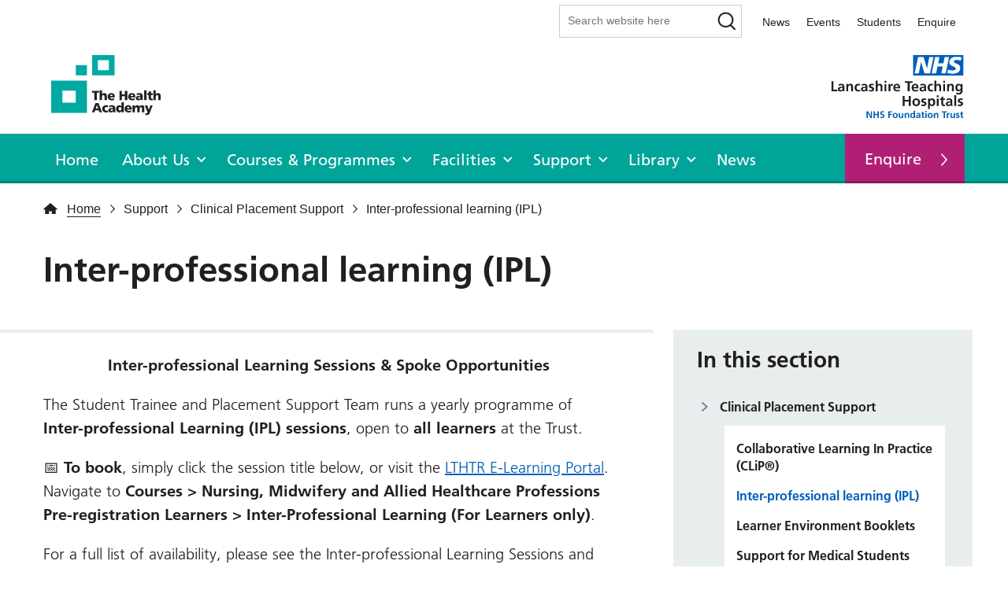

--- FILE ---
content_type: text/html; charset=UTF-8
request_url: https://healthacademy.lancsteachinghospitals.nhs.uk/support/clinical-placement-support/inter-professional-learning-ipl/
body_size: 20029
content:
    <!doctype html>
<!--[if lt IE 7]><html class="no-js ie ie6 lt-ie9 lt-ie8 lt-ie7" lang="en-GB"> <![endif]-->
<!--[if IE 7]><html class="no-js ie ie7 lt-ie9 lt-ie8" lang="en-GB"> <![endif]-->
<!--[if IE 8]><html class="no-js ie ie8 lt-ie9" lang="en-GB"> <![endif]-->
<!--[if IE 9]><html class="no-js ie ie9 lt-ie10" lang="en-GB"> <![endif]-->
<!--[if gt IE 9]><!--><html class="no-js" lang="en"> <!--<![endif]-->
<head><meta charset="UTF-8" /><script>if(navigator.userAgent.match(/MSIE|Internet Explorer/i)||navigator.userAgent.match(/Trident\/7\..*?rv:11/i)){var href=document.location.href;if(!href.match(/[?&]nowprocket/)){if(href.indexOf("?")==-1){if(href.indexOf("#")==-1){document.location.href=href+"?nowprocket=1"}else{document.location.href=href.replace("#","?nowprocket=1#")}}else{if(href.indexOf("#")==-1){document.location.href=href+"&nowprocket=1"}else{document.location.href=href.replace("#","&nowprocket=1#")}}}}</script><script>(()=>{class RocketLazyLoadScripts{constructor(){this.v="2.0.4",this.userEvents=["keydown","keyup","mousedown","mouseup","mousemove","mouseover","mouseout","touchmove","touchstart","touchend","touchcancel","wheel","click","dblclick","input"],this.attributeEvents=["onblur","onclick","oncontextmenu","ondblclick","onfocus","onmousedown","onmouseenter","onmouseleave","onmousemove","onmouseout","onmouseover","onmouseup","onmousewheel","onscroll","onsubmit"]}async t(){this.i(),this.o(),/iP(ad|hone)/.test(navigator.userAgent)&&this.h(),this.u(),this.l(this),this.m(),this.k(this),this.p(this),this._(),await Promise.all([this.R(),this.L()]),this.lastBreath=Date.now(),this.S(this),this.P(),this.D(),this.O(),this.M(),await this.C(this.delayedScripts.normal),await this.C(this.delayedScripts.defer),await this.C(this.delayedScripts.async),await this.T(),await this.F(),await this.j(),await this.A(),window.dispatchEvent(new Event("rocket-allScriptsLoaded")),this.everythingLoaded=!0,this.lastTouchEnd&&await new Promise(t=>setTimeout(t,500-Date.now()+this.lastTouchEnd)),this.I(),this.H(),this.U(),this.W()}i(){this.CSPIssue=sessionStorage.getItem("rocketCSPIssue"),document.addEventListener("securitypolicyviolation",t=>{this.CSPIssue||"script-src-elem"!==t.violatedDirective||"data"!==t.blockedURI||(this.CSPIssue=!0,sessionStorage.setItem("rocketCSPIssue",!0))},{isRocket:!0})}o(){window.addEventListener("pageshow",t=>{this.persisted=t.persisted,this.realWindowLoadedFired=!0},{isRocket:!0}),window.addEventListener("pagehide",()=>{this.onFirstUserAction=null},{isRocket:!0})}h(){let t;function e(e){t=e}window.addEventListener("touchstart",e,{isRocket:!0}),window.addEventListener("touchend",function i(o){o.changedTouches[0]&&t.changedTouches[0]&&Math.abs(o.changedTouches[0].pageX-t.changedTouches[0].pageX)<10&&Math.abs(o.changedTouches[0].pageY-t.changedTouches[0].pageY)<10&&o.timeStamp-t.timeStamp<200&&(window.removeEventListener("touchstart",e,{isRocket:!0}),window.removeEventListener("touchend",i,{isRocket:!0}),"INPUT"===o.target.tagName&&"text"===o.target.type||(o.target.dispatchEvent(new TouchEvent("touchend",{target:o.target,bubbles:!0})),o.target.dispatchEvent(new MouseEvent("mouseover",{target:o.target,bubbles:!0})),o.target.dispatchEvent(new PointerEvent("click",{target:o.target,bubbles:!0,cancelable:!0,detail:1,clientX:o.changedTouches[0].clientX,clientY:o.changedTouches[0].clientY})),event.preventDefault()))},{isRocket:!0})}q(t){this.userActionTriggered||("mousemove"!==t.type||this.firstMousemoveIgnored?"keyup"===t.type||"mouseover"===t.type||"mouseout"===t.type||(this.userActionTriggered=!0,this.onFirstUserAction&&this.onFirstUserAction()):this.firstMousemoveIgnored=!0),"click"===t.type&&t.preventDefault(),t.stopPropagation(),t.stopImmediatePropagation(),"touchstart"===this.lastEvent&&"touchend"===t.type&&(this.lastTouchEnd=Date.now()),"click"===t.type&&(this.lastTouchEnd=0),this.lastEvent=t.type,t.composedPath&&t.composedPath()[0].getRootNode()instanceof ShadowRoot&&(t.rocketTarget=t.composedPath()[0]),this.savedUserEvents.push(t)}u(){this.savedUserEvents=[],this.userEventHandler=this.q.bind(this),this.userEvents.forEach(t=>window.addEventListener(t,this.userEventHandler,{passive:!1,isRocket:!0})),document.addEventListener("visibilitychange",this.userEventHandler,{isRocket:!0})}U(){this.userEvents.forEach(t=>window.removeEventListener(t,this.userEventHandler,{passive:!1,isRocket:!0})),document.removeEventListener("visibilitychange",this.userEventHandler,{isRocket:!0}),this.savedUserEvents.forEach(t=>{(t.rocketTarget||t.target).dispatchEvent(new window[t.constructor.name](t.type,t))})}m(){const t="return false",e=Array.from(this.attributeEvents,t=>"data-rocket-"+t),i="["+this.attributeEvents.join("],[")+"]",o="[data-rocket-"+this.attributeEvents.join("],[data-rocket-")+"]",s=(e,i,o)=>{o&&o!==t&&(e.setAttribute("data-rocket-"+i,o),e["rocket"+i]=new Function("event",o),e.setAttribute(i,t))};new MutationObserver(t=>{for(const n of t)"attributes"===n.type&&(n.attributeName.startsWith("data-rocket-")||this.everythingLoaded?n.attributeName.startsWith("data-rocket-")&&this.everythingLoaded&&this.N(n.target,n.attributeName.substring(12)):s(n.target,n.attributeName,n.target.getAttribute(n.attributeName))),"childList"===n.type&&n.addedNodes.forEach(t=>{if(t.nodeType===Node.ELEMENT_NODE)if(this.everythingLoaded)for(const i of[t,...t.querySelectorAll(o)])for(const t of i.getAttributeNames())e.includes(t)&&this.N(i,t.substring(12));else for(const e of[t,...t.querySelectorAll(i)])for(const t of e.getAttributeNames())this.attributeEvents.includes(t)&&s(e,t,e.getAttribute(t))})}).observe(document,{subtree:!0,childList:!0,attributeFilter:[...this.attributeEvents,...e]})}I(){this.attributeEvents.forEach(t=>{document.querySelectorAll("[data-rocket-"+t+"]").forEach(e=>{this.N(e,t)})})}N(t,e){const i=t.getAttribute("data-rocket-"+e);i&&(t.setAttribute(e,i),t.removeAttribute("data-rocket-"+e))}k(t){Object.defineProperty(HTMLElement.prototype,"onclick",{get(){return this.rocketonclick||null},set(e){this.rocketonclick=e,this.setAttribute(t.everythingLoaded?"onclick":"data-rocket-onclick","this.rocketonclick(event)")}})}S(t){function e(e,i){let o=e[i];e[i]=null,Object.defineProperty(e,i,{get:()=>o,set(s){t.everythingLoaded?o=s:e["rocket"+i]=o=s}})}e(document,"onreadystatechange"),e(window,"onload"),e(window,"onpageshow");try{Object.defineProperty(document,"readyState",{get:()=>t.rocketReadyState,set(e){t.rocketReadyState=e},configurable:!0}),document.readyState="loading"}catch(t){console.log("WPRocket DJE readyState conflict, bypassing")}}l(t){this.originalAddEventListener=EventTarget.prototype.addEventListener,this.originalRemoveEventListener=EventTarget.prototype.removeEventListener,this.savedEventListeners=[],EventTarget.prototype.addEventListener=function(e,i,o){o&&o.isRocket||!t.B(e,this)&&!t.userEvents.includes(e)||t.B(e,this)&&!t.userActionTriggered||e.startsWith("rocket-")||t.everythingLoaded?t.originalAddEventListener.call(this,e,i,o):(t.savedEventListeners.push({target:this,remove:!1,type:e,func:i,options:o}),"mouseenter"!==e&&"mouseleave"!==e||t.originalAddEventListener.call(this,e,t.savedUserEvents.push,o))},EventTarget.prototype.removeEventListener=function(e,i,o){o&&o.isRocket||!t.B(e,this)&&!t.userEvents.includes(e)||t.B(e,this)&&!t.userActionTriggered||e.startsWith("rocket-")||t.everythingLoaded?t.originalRemoveEventListener.call(this,e,i,o):t.savedEventListeners.push({target:this,remove:!0,type:e,func:i,options:o})}}J(t,e){this.savedEventListeners=this.savedEventListeners.filter(i=>{let o=i.type,s=i.target||window;return e!==o||t!==s||(this.B(o,s)&&(i.type="rocket-"+o),this.$(i),!1)})}H(){EventTarget.prototype.addEventListener=this.originalAddEventListener,EventTarget.prototype.removeEventListener=this.originalRemoveEventListener,this.savedEventListeners.forEach(t=>this.$(t))}$(t){t.remove?this.originalRemoveEventListener.call(t.target,t.type,t.func,t.options):this.originalAddEventListener.call(t.target,t.type,t.func,t.options)}p(t){let e;function i(e){return t.everythingLoaded?e:e.split(" ").map(t=>"load"===t||t.startsWith("load.")?"rocket-jquery-load":t).join(" ")}function o(o){function s(e){const s=o.fn[e];o.fn[e]=o.fn.init.prototype[e]=function(){return this[0]===window&&t.userActionTriggered&&("string"==typeof arguments[0]||arguments[0]instanceof String?arguments[0]=i(arguments[0]):"object"==typeof arguments[0]&&Object.keys(arguments[0]).forEach(t=>{const e=arguments[0][t];delete arguments[0][t],arguments[0][i(t)]=e})),s.apply(this,arguments),this}}if(o&&o.fn&&!t.allJQueries.includes(o)){const e={DOMContentLoaded:[],"rocket-DOMContentLoaded":[]};for(const t in e)document.addEventListener(t,()=>{e[t].forEach(t=>t())},{isRocket:!0});o.fn.ready=o.fn.init.prototype.ready=function(i){function s(){parseInt(o.fn.jquery)>2?setTimeout(()=>i.bind(document)(o)):i.bind(document)(o)}return"function"==typeof i&&(t.realDomReadyFired?!t.userActionTriggered||t.fauxDomReadyFired?s():e["rocket-DOMContentLoaded"].push(s):e.DOMContentLoaded.push(s)),o([])},s("on"),s("one"),s("off"),t.allJQueries.push(o)}e=o}t.allJQueries=[],o(window.jQuery),Object.defineProperty(window,"jQuery",{get:()=>e,set(t){o(t)}})}P(){const t=new Map;document.write=document.writeln=function(e){const i=document.currentScript,o=document.createRange(),s=i.parentElement;let n=t.get(i);void 0===n&&(n=i.nextSibling,t.set(i,n));const c=document.createDocumentFragment();o.setStart(c,0),c.appendChild(o.createContextualFragment(e)),s.insertBefore(c,n)}}async R(){return new Promise(t=>{this.userActionTriggered?t():this.onFirstUserAction=t})}async L(){return new Promise(t=>{document.addEventListener("DOMContentLoaded",()=>{this.realDomReadyFired=!0,t()},{isRocket:!0})})}async j(){return this.realWindowLoadedFired?Promise.resolve():new Promise(t=>{window.addEventListener("load",t,{isRocket:!0})})}M(){this.pendingScripts=[];this.scriptsMutationObserver=new MutationObserver(t=>{for(const e of t)e.addedNodes.forEach(t=>{"SCRIPT"!==t.tagName||t.noModule||t.isWPRocket||this.pendingScripts.push({script:t,promise:new Promise(e=>{const i=()=>{const i=this.pendingScripts.findIndex(e=>e.script===t);i>=0&&this.pendingScripts.splice(i,1),e()};t.addEventListener("load",i,{isRocket:!0}),t.addEventListener("error",i,{isRocket:!0}),setTimeout(i,1e3)})})})}),this.scriptsMutationObserver.observe(document,{childList:!0,subtree:!0})}async F(){await this.X(),this.pendingScripts.length?(await this.pendingScripts[0].promise,await this.F()):this.scriptsMutationObserver.disconnect()}D(){this.delayedScripts={normal:[],async:[],defer:[]},document.querySelectorAll("script[type$=rocketlazyloadscript]").forEach(t=>{t.hasAttribute("data-rocket-src")?t.hasAttribute("async")&&!1!==t.async?this.delayedScripts.async.push(t):t.hasAttribute("defer")&&!1!==t.defer||"module"===t.getAttribute("data-rocket-type")?this.delayedScripts.defer.push(t):this.delayedScripts.normal.push(t):this.delayedScripts.normal.push(t)})}async _(){await this.L();let t=[];document.querySelectorAll("script[type$=rocketlazyloadscript][data-rocket-src]").forEach(e=>{let i=e.getAttribute("data-rocket-src");if(i&&!i.startsWith("data:")){i.startsWith("//")&&(i=location.protocol+i);try{const o=new URL(i).origin;o!==location.origin&&t.push({src:o,crossOrigin:e.crossOrigin||"module"===e.getAttribute("data-rocket-type")})}catch(t){}}}),t=[...new Map(t.map(t=>[JSON.stringify(t),t])).values()],this.Y(t,"preconnect")}async G(t){if(await this.K(),!0!==t.noModule||!("noModule"in HTMLScriptElement.prototype))return new Promise(e=>{let i;function o(){(i||t).setAttribute("data-rocket-status","executed"),e()}try{if(navigator.userAgent.includes("Firefox/")||""===navigator.vendor||this.CSPIssue)i=document.createElement("script"),[...t.attributes].forEach(t=>{let e=t.nodeName;"type"!==e&&("data-rocket-type"===e&&(e="type"),"data-rocket-src"===e&&(e="src"),i.setAttribute(e,t.nodeValue))}),t.text&&(i.text=t.text),t.nonce&&(i.nonce=t.nonce),i.hasAttribute("src")?(i.addEventListener("load",o,{isRocket:!0}),i.addEventListener("error",()=>{i.setAttribute("data-rocket-status","failed-network"),e()},{isRocket:!0}),setTimeout(()=>{i.isConnected||e()},1)):(i.text=t.text,o()),i.isWPRocket=!0,t.parentNode.replaceChild(i,t);else{const i=t.getAttribute("data-rocket-type"),s=t.getAttribute("data-rocket-src");i?(t.type=i,t.removeAttribute("data-rocket-type")):t.removeAttribute("type"),t.addEventListener("load",o,{isRocket:!0}),t.addEventListener("error",i=>{this.CSPIssue&&i.target.src.startsWith("data:")?(console.log("WPRocket: CSP fallback activated"),t.removeAttribute("src"),this.G(t).then(e)):(t.setAttribute("data-rocket-status","failed-network"),e())},{isRocket:!0}),s?(t.fetchPriority="high",t.removeAttribute("data-rocket-src"),t.src=s):t.src="data:text/javascript;base64,"+window.btoa(unescape(encodeURIComponent(t.text)))}}catch(i){t.setAttribute("data-rocket-status","failed-transform"),e()}});t.setAttribute("data-rocket-status","skipped")}async C(t){const e=t.shift();return e?(e.isConnected&&await this.G(e),this.C(t)):Promise.resolve()}O(){this.Y([...this.delayedScripts.normal,...this.delayedScripts.defer,...this.delayedScripts.async],"preload")}Y(t,e){this.trash=this.trash||[];let i=!0;var o=document.createDocumentFragment();t.forEach(t=>{const s=t.getAttribute&&t.getAttribute("data-rocket-src")||t.src;if(s&&!s.startsWith("data:")){const n=document.createElement("link");n.href=s,n.rel=e,"preconnect"!==e&&(n.as="script",n.fetchPriority=i?"high":"low"),t.getAttribute&&"module"===t.getAttribute("data-rocket-type")&&(n.crossOrigin=!0),t.crossOrigin&&(n.crossOrigin=t.crossOrigin),t.integrity&&(n.integrity=t.integrity),t.nonce&&(n.nonce=t.nonce),o.appendChild(n),this.trash.push(n),i=!1}}),document.head.appendChild(o)}W(){this.trash.forEach(t=>t.remove())}async T(){try{document.readyState="interactive"}catch(t){}this.fauxDomReadyFired=!0;try{await this.K(),this.J(document,"readystatechange"),document.dispatchEvent(new Event("rocket-readystatechange")),await this.K(),document.rocketonreadystatechange&&document.rocketonreadystatechange(),await this.K(),this.J(document,"DOMContentLoaded"),document.dispatchEvent(new Event("rocket-DOMContentLoaded")),await this.K(),this.J(window,"DOMContentLoaded"),window.dispatchEvent(new Event("rocket-DOMContentLoaded"))}catch(t){console.error(t)}}async A(){try{document.readyState="complete"}catch(t){}try{await this.K(),this.J(document,"readystatechange"),document.dispatchEvent(new Event("rocket-readystatechange")),await this.K(),document.rocketonreadystatechange&&document.rocketonreadystatechange(),await this.K(),this.J(window,"load"),window.dispatchEvent(new Event("rocket-load")),await this.K(),window.rocketonload&&window.rocketonload(),await this.K(),this.allJQueries.forEach(t=>t(window).trigger("rocket-jquery-load")),await this.K(),this.J(window,"pageshow");const t=new Event("rocket-pageshow");t.persisted=this.persisted,window.dispatchEvent(t),await this.K(),window.rocketonpageshow&&window.rocketonpageshow({persisted:this.persisted})}catch(t){console.error(t)}}async K(){Date.now()-this.lastBreath>45&&(await this.X(),this.lastBreath=Date.now())}async X(){return document.hidden?new Promise(t=>setTimeout(t)):new Promise(t=>requestAnimationFrame(t))}B(t,e){return e===document&&"readystatechange"===t||(e===document&&"DOMContentLoaded"===t||(e===window&&"DOMContentLoaded"===t||(e===window&&"load"===t||e===window&&"pageshow"===t)))}static run(){(new RocketLazyLoadScripts).t()}}RocketLazyLoadScripts.run()})();</script>
    <!-- Google Tag Manager -->
<script type="rocketlazyloadscript">(function(w,d,s,l,i){w[l]=w[l]||[];w[l].push({'gtm.start':
new Date().getTime(),event:'gtm.js'});var f=d.getElementsByTagName(s)[0],
j=d.createElement(s),dl=l!='dataLayer'?'&l='+l:'';j.async=true;j.src=
'https://www.googletagmanager.com/gtm.js?id='+i+dl;f.parentNode.insertBefore(j,f);
})(window,document,'script','dataLayer','GTM-MXFFFTK');</script>
<!-- End Google Tag Manager -->    

        
    

    
    <meta http-equiv="X-UA-Compatible" content="IE=edge">
    <meta name="viewport" content="width=device-width, initial-scale=1, shrink-to-fit=no">

    <link rel="author" href="https://healthacademy.lancsteachinghospitals.nhs.uk/app/themes/tha/humans.txt" />
    <link rel="pingback" href="https://healthacademy.lancsteachinghospitals.nhs.uk/wp/xmlrpc.php" />

        <link data-minify="1" rel="stylesheet" type="text/css" href="https://healthacademy.lancsteachinghospitals.nhs.uk/app/cache/min/1/npm/@accessible360/accessible-slick@1.0.1/slick/slick.min.css?ver=1753176996"/>

    <style type="text/css">
    @font-face{
        font-family:"Frutiger LT W01_45 Light";
        src:url("https://healthacademy.lancsteachinghospitals.nhs.uk/app/themes/tha/dist/fonts/FrutigerLTW01-45Light.eot?#iefix");
        src:url("https://healthacademy.lancsteachinghospitals.nhs.uk/app/themes/tha/dist/fonts/FrutigerLTW01-45Light..eot?#iefix") format("eot"),url("https://healthacademy.lancsteachinghospitals.nhs.uk/app/themes/tha/dist/fonts/FrutigerLTW01-45Light.woff2") format("woff2"),url("https://healthacademy.lancsteachinghospitals.nhs.uk/app/themes/tha/dist/fonts/FrutigerLTW01-45Light.woff") format("woff"),url("https://healthacademy.lancsteachinghospitals.nhs.uk/app/themes/tha/dist/fonts/FrutigerLTW01-45Light.ttf") format("truetype"),url("https://healthacademy.lancsteachinghospitals.nhs.uk/app/themes/tha/dist/fonts/FrutigerLTW01-45Light.svg") format("svg");
    }
    @font-face{
        font-family:"Frutiger LT W01_55 Roman";
        src:url("https://healthacademy.lancsteachinghospitals.nhs.uk/app/themes/tha/dist/fonts/FrutigerLTW01-55Roman.eot?#iefix");
        src:url("https://healthacademy.lancsteachinghospitals.nhs.uk/app/themes/tha/dist/fonts/FrutigerLTW01-55Roman.eot?#iefix") format("eot"),url("https://healthacademy.lancsteachinghospitals.nhs.uk/app/themes/tha/dist/fonts/FrutigerLTW01-55Roman.woff2") format("woff2"),url("https://healthacademy.lancsteachinghospitals.nhs.uk/app/themes/tha/dist/fonts/FrutigerLTW01-55Roman.woff") format("woff"),url("https://healthacademy.lancsteachinghospitals.nhs.uk/app/themes/tha/dist/fonts/FrutigerLTW01-55Roman.ttf") format("truetype"),url("https://healthacademy.lancsteachinghospitals.nhs.uk/app/themes/tha/dist/fonts/FrutigerLTW01-55Roman.svg") format("svg");
    }
    @font-face{
        font-family:"Frutiger LT W01_65 Bold";
        src:url("https://healthacademy.lancsteachinghospitals.nhs.uk/app/themes/tha/dist/fonts/FrutigerLTW01-65Bold.eot?#iefix");
        src:url("https://healthacademy.lancsteachinghospitals.nhs.uk/app/themes/tha/dist/fonts/FrutigerLTW01-65Bold.eot?#iefix") format("eot"),url("https://healthacademy.lancsteachinghospitals.nhs.uk/app/themes/tha/dist/fonts/FrutigerLTW01-65Bold.woff2") format("woff2"),url("https://healthacademy.lancsteachinghospitals.nhs.uk/app/themes/tha/dist/fonts/FrutigerLTW01-65Bold.woff") format("woff"),url("https://healthacademy.lancsteachinghospitals.nhs.uk/app/themes/tha/dist/fonts/FrutigerLTW01-65Bold.ttf") format("truetype"),url("https://healthacademy.lancsteachinghospitals.nhs.uk/app/themes/tha/dist/fonts/FrutigerLTW01-65Bold.svg") format("svg");
    }
</style>
    <link rel="apple-touch-icon" sizes="180x180" href="/app/themes/tha/dist/favicons/apple-touch-icon.png">
<link rel="icon" type="image/png" sizes="32x32" href="/app/themes/tha/dist/favicons/favicon-32x32.png">
<link rel="icon" type="image/png" sizes="16x16" href="/app/themes/tha/dist/favicons/favicon-16x16.png">
<link rel="manifest" href="/app/themes/tha/dist/favicons/site.webmanifest">
<link rel="mask-icon" href="/app/themes/tha/dist/favicons/safari-pinned-tab.svg" color="#5bbad5">
<link rel="shortcut icon" href="/app/themes/tha/dist/favicons/favicon.ico">
<meta name="msapplication-TileColor" content="#da532c">
<meta name="msapplication-config" content="/app/themes/tha/dist/favicons/browserconfig.xml">
<meta name="theme-color" content="#ffffff">
    <meta name='robots' content='index, follow, max-image-preview:large, max-snippet:-1, max-video-preview:-1' />

	<!-- This site is optimized with the Yoast SEO plugin v26.7 - https://yoast.com/wordpress/plugins/seo/ -->
	<title>Inter-professional learning (IPL) - The Health Academy</title>
<link crossorigin data-rocket-preconnect href="https://www.google-analytics.com" rel="preconnect">
<link crossorigin data-rocket-preconnect href="https://www.googletagmanager.com" rel="preconnect">
<link crossorigin data-rocket-preconnect href="https://www.gstatic.com" rel="preconnect">
<link crossorigin data-rocket-preconnect href="https://unpkg.com" rel="preconnect">
<link crossorigin data-rocket-preconnect href="https://s7.addthis.com" rel="preconnect">
<link crossorigin data-rocket-preconnect href="https://translate.googleapis.com" rel="preconnect">
<link crossorigin data-rocket-preconnect href="https://www.google.com" rel="preconnect">
<link crossorigin data-rocket-preconnect href="https://cdnjs.cloudflare.com" rel="preconnect">
<link crossorigin data-rocket-preconnect href="https://www.browsealoud.com" rel="preconnect">
<link crossorigin data-rocket-preconnect href="https://translate.google.com" rel="preconnect"><link rel="preload" data-rocket-preload as="image" href="https://healthacademy.lancsteachinghospitals.nhs.uk/app/themes/tha/dist/images/logo-teaching.svg" fetchpriority="high">
	<link rel="canonical" href="https://healthacademy.lancsteachinghospitals.nhs.uk/support/clinical-placement-support/inter-professional-learning-ipl/" />
	<meta property="og:locale" content="en_US" />
	<meta property="og:type" content="article" />
	<meta property="og:title" content="Inter-professional learning (IPL) - The Health Academy" />
	<meta property="og:url" content="https://healthacademy.lancsteachinghospitals.nhs.uk/support/clinical-placement-support/inter-professional-learning-ipl/" />
	<meta property="og:site_name" content="The Health Academy" />
	<meta property="article:modified_time" content="2025-11-05T15:58:52+00:00" />
	<meta name="twitter:card" content="summary_large_image" />
	<meta name="twitter:label1" content="Est. reading time" />
	<meta name="twitter:data1" content="3 minutes" />
	<script type="application/ld+json" class="yoast-schema-graph">{"@context":"https://schema.org","@graph":[{"@type":"WebPage","@id":"https://healthacademy.lancsteachinghospitals.nhs.uk/support/clinical-placement-support/inter-professional-learning-ipl/","url":"https://healthacademy.lancsteachinghospitals.nhs.uk/support/clinical-placement-support/inter-professional-learning-ipl/","name":"Inter-professional learning (IPL) - The Health Academy","isPartOf":{"@id":"https://healthacademy.lancsteachinghospitals.nhs.uk/#website"},"datePublished":"2020-09-03T10:07:45+00:00","dateModified":"2025-11-05T15:58:52+00:00","breadcrumb":{"@id":"https://healthacademy.lancsteachinghospitals.nhs.uk/support/clinical-placement-support/inter-professional-learning-ipl/#breadcrumb"},"inLanguage":"en-US","potentialAction":[{"@type":"ReadAction","target":["https://healthacademy.lancsteachinghospitals.nhs.uk/support/clinical-placement-support/inter-professional-learning-ipl/"]}]},{"@type":"BreadcrumbList","@id":"https://healthacademy.lancsteachinghospitals.nhs.uk/support/clinical-placement-support/inter-professional-learning-ipl/#breadcrumb","itemListElement":[{"@type":"ListItem","position":1,"name":"Home","item":"https://healthacademy.lancsteachinghospitals.nhs.uk/"},{"@type":"ListItem","position":2,"name":"Support","item":"https://healthacademy.lancsteachinghospitals.nhs.uk/support/"},{"@type":"ListItem","position":3,"name":"Clinical Placement Support","item":"https://healthacademy.lancsteachinghospitals.nhs.uk/support/clinical-placement-support/"},{"@type":"ListItem","position":4,"name":"Inter-professional learning (IPL)"}]},{"@type":"WebSite","@id":"https://healthacademy.lancsteachinghospitals.nhs.uk/#website","url":"https://healthacademy.lancsteachinghospitals.nhs.uk/","name":"The Health Academy","description":"The Health Academy at Lancashire Teaching Hospitals is at the forefront of regional health care education delivery.","potentialAction":[{"@type":"SearchAction","target":{"@type":"EntryPoint","urlTemplate":"https://healthacademy.lancsteachinghospitals.nhs.uk/?s={search_term_string}"},"query-input":{"@type":"PropertyValueSpecification","valueRequired":true,"valueName":"search_term_string"}}],"inLanguage":"en-US"}]}</script>
	<!-- / Yoast SEO plugin. -->


<link rel='dns-prefetch' href='//www.google.com' />

<link rel="alternate" title="oEmbed (JSON)" type="application/json+oembed" href="https://healthacademy.lancsteachinghospitals.nhs.uk/wp-json/oembed/1.0/embed?url=https%3A%2F%2Fhealthacademy.lancsteachinghospitals.nhs.uk%2Fsupport%2Fclinical-placement-support%2Finter-professional-learning-ipl%2F" />
<link rel="alternate" title="oEmbed (XML)" type="text/xml+oembed" href="https://healthacademy.lancsteachinghospitals.nhs.uk/wp-json/oembed/1.0/embed?url=https%3A%2F%2Fhealthacademy.lancsteachinghospitals.nhs.uk%2Fsupport%2Fclinical-placement-support%2Finter-professional-learning-ipl%2F&#038;format=xml" />
<style id='wp-img-auto-sizes-contain-inline-css' type='text/css'>
img:is([sizes=auto i],[sizes^="auto," i]){contain-intrinsic-size:3000px 1500px}
/*# sourceURL=wp-img-auto-sizes-contain-inline-css */
</style>
<style id='wp-emoji-styles-inline-css' type='text/css'>

	img.wp-smiley, img.emoji {
		display: inline !important;
		border: none !important;
		box-shadow: none !important;
		height: 1em !important;
		width: 1em !important;
		margin: 0 0.07em !important;
		vertical-align: -0.1em !important;
		background: none !important;
		padding: 0 !important;
	}
/*# sourceURL=wp-emoji-styles-inline-css */
</style>
<style id='wp-block-library-inline-css' type='text/css'>
:root{--wp-block-synced-color:#7a00df;--wp-block-synced-color--rgb:122,0,223;--wp-bound-block-color:var(--wp-block-synced-color);--wp-editor-canvas-background:#ddd;--wp-admin-theme-color:#007cba;--wp-admin-theme-color--rgb:0,124,186;--wp-admin-theme-color-darker-10:#006ba1;--wp-admin-theme-color-darker-10--rgb:0,107,160.5;--wp-admin-theme-color-darker-20:#005a87;--wp-admin-theme-color-darker-20--rgb:0,90,135;--wp-admin-border-width-focus:2px}@media (min-resolution:192dpi){:root{--wp-admin-border-width-focus:1.5px}}.wp-element-button{cursor:pointer}:root .has-very-light-gray-background-color{background-color:#eee}:root .has-very-dark-gray-background-color{background-color:#313131}:root .has-very-light-gray-color{color:#eee}:root .has-very-dark-gray-color{color:#313131}:root .has-vivid-green-cyan-to-vivid-cyan-blue-gradient-background{background:linear-gradient(135deg,#00d084,#0693e3)}:root .has-purple-crush-gradient-background{background:linear-gradient(135deg,#34e2e4,#4721fb 50%,#ab1dfe)}:root .has-hazy-dawn-gradient-background{background:linear-gradient(135deg,#faaca8,#dad0ec)}:root .has-subdued-olive-gradient-background{background:linear-gradient(135deg,#fafae1,#67a671)}:root .has-atomic-cream-gradient-background{background:linear-gradient(135deg,#fdd79a,#004a59)}:root .has-nightshade-gradient-background{background:linear-gradient(135deg,#330968,#31cdcf)}:root .has-midnight-gradient-background{background:linear-gradient(135deg,#020381,#2874fc)}:root{--wp--preset--font-size--normal:16px;--wp--preset--font-size--huge:42px}.has-regular-font-size{font-size:1em}.has-larger-font-size{font-size:2.625em}.has-normal-font-size{font-size:var(--wp--preset--font-size--normal)}.has-huge-font-size{font-size:var(--wp--preset--font-size--huge)}.has-text-align-center{text-align:center}.has-text-align-left{text-align:left}.has-text-align-right{text-align:right}.has-fit-text{white-space:nowrap!important}#end-resizable-editor-section{display:none}.aligncenter{clear:both}.items-justified-left{justify-content:flex-start}.items-justified-center{justify-content:center}.items-justified-right{justify-content:flex-end}.items-justified-space-between{justify-content:space-between}.screen-reader-text{border:0;clip-path:inset(50%);height:1px;margin:-1px;overflow:hidden;padding:0;position:absolute;width:1px;word-wrap:normal!important}.screen-reader-text:focus{background-color:#ddd;clip-path:none;color:#444;display:block;font-size:1em;height:auto;left:5px;line-height:normal;padding:15px 23px 14px;text-decoration:none;top:5px;width:auto;z-index:100000}html :where(.has-border-color){border-style:solid}html :where([style*=border-top-color]){border-top-style:solid}html :where([style*=border-right-color]){border-right-style:solid}html :where([style*=border-bottom-color]){border-bottom-style:solid}html :where([style*=border-left-color]){border-left-style:solid}html :where([style*=border-width]){border-style:solid}html :where([style*=border-top-width]){border-top-style:solid}html :where([style*=border-right-width]){border-right-style:solid}html :where([style*=border-bottom-width]){border-bottom-style:solid}html :where([style*=border-left-width]){border-left-style:solid}html :where(img[class*=wp-image-]){height:auto;max-width:100%}:where(figure){margin:0 0 1em}html :where(.is-position-sticky){--wp-admin--admin-bar--position-offset:var(--wp-admin--admin-bar--height,0px)}@media screen and (max-width:600px){html :where(.is-position-sticky){--wp-admin--admin-bar--position-offset:0px}}

/*# sourceURL=wp-block-library-inline-css */
</style><style id='global-styles-inline-css' type='text/css'>
:root{--wp--preset--aspect-ratio--square: 1;--wp--preset--aspect-ratio--4-3: 4/3;--wp--preset--aspect-ratio--3-4: 3/4;--wp--preset--aspect-ratio--3-2: 3/2;--wp--preset--aspect-ratio--2-3: 2/3;--wp--preset--aspect-ratio--16-9: 16/9;--wp--preset--aspect-ratio--9-16: 9/16;--wp--preset--color--black: #000000;--wp--preset--color--cyan-bluish-gray: #abb8c3;--wp--preset--color--white: #ffffff;--wp--preset--color--pale-pink: #f78da7;--wp--preset--color--vivid-red: #cf2e2e;--wp--preset--color--luminous-vivid-orange: #ff6900;--wp--preset--color--luminous-vivid-amber: #fcb900;--wp--preset--color--light-green-cyan: #7bdcb5;--wp--preset--color--vivid-green-cyan: #00d084;--wp--preset--color--pale-cyan-blue: #8ed1fc;--wp--preset--color--vivid-cyan-blue: #0693e3;--wp--preset--color--vivid-purple: #9b51e0;--wp--preset--gradient--vivid-cyan-blue-to-vivid-purple: linear-gradient(135deg,rgb(6,147,227) 0%,rgb(155,81,224) 100%);--wp--preset--gradient--light-green-cyan-to-vivid-green-cyan: linear-gradient(135deg,rgb(122,220,180) 0%,rgb(0,208,130) 100%);--wp--preset--gradient--luminous-vivid-amber-to-luminous-vivid-orange: linear-gradient(135deg,rgb(252,185,0) 0%,rgb(255,105,0) 100%);--wp--preset--gradient--luminous-vivid-orange-to-vivid-red: linear-gradient(135deg,rgb(255,105,0) 0%,rgb(207,46,46) 100%);--wp--preset--gradient--very-light-gray-to-cyan-bluish-gray: linear-gradient(135deg,rgb(238,238,238) 0%,rgb(169,184,195) 100%);--wp--preset--gradient--cool-to-warm-spectrum: linear-gradient(135deg,rgb(74,234,220) 0%,rgb(151,120,209) 20%,rgb(207,42,186) 40%,rgb(238,44,130) 60%,rgb(251,105,98) 80%,rgb(254,248,76) 100%);--wp--preset--gradient--blush-light-purple: linear-gradient(135deg,rgb(255,206,236) 0%,rgb(152,150,240) 100%);--wp--preset--gradient--blush-bordeaux: linear-gradient(135deg,rgb(254,205,165) 0%,rgb(254,45,45) 50%,rgb(107,0,62) 100%);--wp--preset--gradient--luminous-dusk: linear-gradient(135deg,rgb(255,203,112) 0%,rgb(199,81,192) 50%,rgb(65,88,208) 100%);--wp--preset--gradient--pale-ocean: linear-gradient(135deg,rgb(255,245,203) 0%,rgb(182,227,212) 50%,rgb(51,167,181) 100%);--wp--preset--gradient--electric-grass: linear-gradient(135deg,rgb(202,248,128) 0%,rgb(113,206,126) 100%);--wp--preset--gradient--midnight: linear-gradient(135deg,rgb(2,3,129) 0%,rgb(40,116,252) 100%);--wp--preset--font-size--small: 13px;--wp--preset--font-size--medium: 20px;--wp--preset--font-size--large: 36px;--wp--preset--font-size--x-large: 42px;--wp--preset--spacing--20: 0.44rem;--wp--preset--spacing--30: 0.67rem;--wp--preset--spacing--40: 1rem;--wp--preset--spacing--50: 1.5rem;--wp--preset--spacing--60: 2.25rem;--wp--preset--spacing--70: 3.38rem;--wp--preset--spacing--80: 5.06rem;--wp--preset--shadow--natural: 6px 6px 9px rgba(0, 0, 0, 0.2);--wp--preset--shadow--deep: 12px 12px 50px rgba(0, 0, 0, 0.4);--wp--preset--shadow--sharp: 6px 6px 0px rgba(0, 0, 0, 0.2);--wp--preset--shadow--outlined: 6px 6px 0px -3px rgb(255, 255, 255), 6px 6px rgb(0, 0, 0);--wp--preset--shadow--crisp: 6px 6px 0px rgb(0, 0, 0);}:where(.is-layout-flex){gap: 0.5em;}:where(.is-layout-grid){gap: 0.5em;}body .is-layout-flex{display: flex;}.is-layout-flex{flex-wrap: wrap;align-items: center;}.is-layout-flex > :is(*, div){margin: 0;}body .is-layout-grid{display: grid;}.is-layout-grid > :is(*, div){margin: 0;}:where(.wp-block-columns.is-layout-flex){gap: 2em;}:where(.wp-block-columns.is-layout-grid){gap: 2em;}:where(.wp-block-post-template.is-layout-flex){gap: 1.25em;}:where(.wp-block-post-template.is-layout-grid){gap: 1.25em;}.has-black-color{color: var(--wp--preset--color--black) !important;}.has-cyan-bluish-gray-color{color: var(--wp--preset--color--cyan-bluish-gray) !important;}.has-white-color{color: var(--wp--preset--color--white) !important;}.has-pale-pink-color{color: var(--wp--preset--color--pale-pink) !important;}.has-vivid-red-color{color: var(--wp--preset--color--vivid-red) !important;}.has-luminous-vivid-orange-color{color: var(--wp--preset--color--luminous-vivid-orange) !important;}.has-luminous-vivid-amber-color{color: var(--wp--preset--color--luminous-vivid-amber) !important;}.has-light-green-cyan-color{color: var(--wp--preset--color--light-green-cyan) !important;}.has-vivid-green-cyan-color{color: var(--wp--preset--color--vivid-green-cyan) !important;}.has-pale-cyan-blue-color{color: var(--wp--preset--color--pale-cyan-blue) !important;}.has-vivid-cyan-blue-color{color: var(--wp--preset--color--vivid-cyan-blue) !important;}.has-vivid-purple-color{color: var(--wp--preset--color--vivid-purple) !important;}.has-black-background-color{background-color: var(--wp--preset--color--black) !important;}.has-cyan-bluish-gray-background-color{background-color: var(--wp--preset--color--cyan-bluish-gray) !important;}.has-white-background-color{background-color: var(--wp--preset--color--white) !important;}.has-pale-pink-background-color{background-color: var(--wp--preset--color--pale-pink) !important;}.has-vivid-red-background-color{background-color: var(--wp--preset--color--vivid-red) !important;}.has-luminous-vivid-orange-background-color{background-color: var(--wp--preset--color--luminous-vivid-orange) !important;}.has-luminous-vivid-amber-background-color{background-color: var(--wp--preset--color--luminous-vivid-amber) !important;}.has-light-green-cyan-background-color{background-color: var(--wp--preset--color--light-green-cyan) !important;}.has-vivid-green-cyan-background-color{background-color: var(--wp--preset--color--vivid-green-cyan) !important;}.has-pale-cyan-blue-background-color{background-color: var(--wp--preset--color--pale-cyan-blue) !important;}.has-vivid-cyan-blue-background-color{background-color: var(--wp--preset--color--vivid-cyan-blue) !important;}.has-vivid-purple-background-color{background-color: var(--wp--preset--color--vivid-purple) !important;}.has-black-border-color{border-color: var(--wp--preset--color--black) !important;}.has-cyan-bluish-gray-border-color{border-color: var(--wp--preset--color--cyan-bluish-gray) !important;}.has-white-border-color{border-color: var(--wp--preset--color--white) !important;}.has-pale-pink-border-color{border-color: var(--wp--preset--color--pale-pink) !important;}.has-vivid-red-border-color{border-color: var(--wp--preset--color--vivid-red) !important;}.has-luminous-vivid-orange-border-color{border-color: var(--wp--preset--color--luminous-vivid-orange) !important;}.has-luminous-vivid-amber-border-color{border-color: var(--wp--preset--color--luminous-vivid-amber) !important;}.has-light-green-cyan-border-color{border-color: var(--wp--preset--color--light-green-cyan) !important;}.has-vivid-green-cyan-border-color{border-color: var(--wp--preset--color--vivid-green-cyan) !important;}.has-pale-cyan-blue-border-color{border-color: var(--wp--preset--color--pale-cyan-blue) !important;}.has-vivid-cyan-blue-border-color{border-color: var(--wp--preset--color--vivid-cyan-blue) !important;}.has-vivid-purple-border-color{border-color: var(--wp--preset--color--vivid-purple) !important;}.has-vivid-cyan-blue-to-vivid-purple-gradient-background{background: var(--wp--preset--gradient--vivid-cyan-blue-to-vivid-purple) !important;}.has-light-green-cyan-to-vivid-green-cyan-gradient-background{background: var(--wp--preset--gradient--light-green-cyan-to-vivid-green-cyan) !important;}.has-luminous-vivid-amber-to-luminous-vivid-orange-gradient-background{background: var(--wp--preset--gradient--luminous-vivid-amber-to-luminous-vivid-orange) !important;}.has-luminous-vivid-orange-to-vivid-red-gradient-background{background: var(--wp--preset--gradient--luminous-vivid-orange-to-vivid-red) !important;}.has-very-light-gray-to-cyan-bluish-gray-gradient-background{background: var(--wp--preset--gradient--very-light-gray-to-cyan-bluish-gray) !important;}.has-cool-to-warm-spectrum-gradient-background{background: var(--wp--preset--gradient--cool-to-warm-spectrum) !important;}.has-blush-light-purple-gradient-background{background: var(--wp--preset--gradient--blush-light-purple) !important;}.has-blush-bordeaux-gradient-background{background: var(--wp--preset--gradient--blush-bordeaux) !important;}.has-luminous-dusk-gradient-background{background: var(--wp--preset--gradient--luminous-dusk) !important;}.has-pale-ocean-gradient-background{background: var(--wp--preset--gradient--pale-ocean) !important;}.has-electric-grass-gradient-background{background: var(--wp--preset--gradient--electric-grass) !important;}.has-midnight-gradient-background{background: var(--wp--preset--gradient--midnight) !important;}.has-small-font-size{font-size: var(--wp--preset--font-size--small) !important;}.has-medium-font-size{font-size: var(--wp--preset--font-size--medium) !important;}.has-large-font-size{font-size: var(--wp--preset--font-size--large) !important;}.has-x-large-font-size{font-size: var(--wp--preset--font-size--x-large) !important;}
/*# sourceURL=global-styles-inline-css */
</style>

<style id='classic-theme-styles-inline-css' type='text/css'>
/*! This file is auto-generated */
.wp-block-button__link{color:#fff;background-color:#32373c;border-radius:9999px;box-shadow:none;text-decoration:none;padding:calc(.667em + 2px) calc(1.333em + 2px);font-size:1.125em}.wp-block-file__button{background:#32373c;color:#fff;text-decoration:none}
/*# sourceURL=/wp-includes/css/classic-themes.min.css */
</style>
<link rel='stylesheet' id='tha-faqs-css' href='https://healthacademy.lancsteachinghospitals.nhs.uk/app/plugins/plugin-tha-faqs/public/css/tha-faqs-public.css?ver=1.0.0' type='text/css' media='all' />
<link rel='stylesheet' id='thawpproject_scripts-style-css' href='https://healthacademy.lancsteachinghospitals.nhs.uk/app/themes/tha/dist/styles/style.min.css?ver=1768817018' type='text/css' media='all' />
<link data-minify="1" rel='stylesheet' id='js_composer_front-css' href='https://healthacademy.lancsteachinghospitals.nhs.uk/app/cache/min/1/app/plugins/js_composer/assets/css/js_composer.min.css?ver=1753176996' type='text/css' media='all' />
<script type="text/javascript" src="https://healthacademy.lancsteachinghospitals.nhs.uk/wp/wp-includes/js/jquery/jquery.min.js?ver=3.7.1" id="jquery-core-js"></script>
<script type="text/javascript" src="https://healthacademy.lancsteachinghospitals.nhs.uk/wp/wp-includes/js/jquery/jquery-migrate.min.js?ver=3.4.1" id="jquery-migrate-js"></script>
<script type="rocketlazyloadscript" data-rocket-type="text/javascript" data-rocket-src="https://healthacademy.lancsteachinghospitals.nhs.uk/app/plugins/plugin-tha-faqs/public/js/tha-faqs-public.js?ver=1.0.0" id="tha-faqs-js"></script>
<script type="rocketlazyloadscript"></script><link rel="https://api.w.org/" href="https://healthacademy.lancsteachinghospitals.nhs.uk/wp-json/" /><link rel="alternate" title="JSON" type="application/json" href="https://healthacademy.lancsteachinghospitals.nhs.uk/wp-json/wp/v2/pages/1954" /><link rel="EditURI" type="application/rsd+xml" title="RSD" href="https://healthacademy.lancsteachinghospitals.nhs.uk/wp/xmlrpc.php?rsd" />
<meta name="generator" content="WordPress 6.9" />
<link rel='shortlink' href='https://healthacademy.lancsteachinghospitals.nhs.uk/?p=1954' />
<meta name="generator" content="Powered by WPBakery Page Builder - drag and drop page builder for WordPress."/>
<noscript><style> .wpb_animate_when_almost_visible { opacity: 1; }</style></noscript>

    <link rel="stylesheet" href="https://unpkg.com/gutenberg-css@0.4" media="print">

            <link rel='stylesheet' id='vc_tta_style-css' href='https://healthacademy.lancsteachinghospitals.nhs.uk/app/plugins/js_composer/assets/css/js_composer_tta.min.css?ver=8.7.2' type='text/css' media='all' />
<meta name="generator" content="WP Rocket 3.19.4" data-wpr-features="wpr_delay_js wpr_preconnect_external_domains wpr_oci wpr_minify_css wpr_desktop" /></head>

	<body class="wp-singular page-template-default page page-id-1954 page-child parent-pageid-899 wp-theme-tha wpb-js-composer js-comp-ver-8.7.2 vc_responsive" data-template="base.twig">

		
		<!-- Google Tag Manager (noscript) -->
<noscript><iframe src="https://www.googletagmanager.com/ns.html?id=GTM-MXFFFTK"
height="0" width="0" style="display:none;visibility:hidden"></iframe></noscript>
<!-- End Google Tag Manager (noscript) -->

 
                    <!-- Top Bar -->
<div  class="c-top-bar no-print">
    <!-- Accessibility -->
    <!-- Translate Site -->
    <div  class="container"> 
    <nav class="c-top-bar__menu" aria-label="Top page links">

            <div class="search-container">
                <div id="search" class="c-search-form c-search-form--header">
                    <form class="" role="search" method="get" action="https://healthacademy.lancsteachinghospitals.nhs.uk">
                        <div class="form-group">
                            <input type="text" class="c-search-form__field c-search-form--header__field" placeholder="Search website here" name="s">
                            <button type="submit" class="c-search-form__submit c-search-form--header__submit" aria-label="Search"><?xml version="1.0" encoding="UTF-8"?>
<svg width="40px" height="40px" viewBox="0 0 40 40" version="1.1" xmlns="http://www.w3.org/2000/svg" xmlns:xlink="http://www.w3.org/1999/xlink">
    <!-- Generator: Sketch 47.1 (45422) - http://www.bohemiancoding.com/sketch -->
    <title>search</title>
    <desc>Created with Sketch.</desc>
    <defs></defs>
    <g id="MFT-Icons" stroke="none" stroke-width="1" fill="none" fill-rule="evenodd">
        <g id="search" fill-rule="nonzero" fill="#231F20">
            <path d="M17.538088,4.39070768 C10.3272379,4.39070768 4.48170274,10.0834685 4.48170274,17.1058615 C4.48170274,24.1281866 10.3272379,29.8210152 17.538088,29.8210152 C24.7488684,29.8210152 30.5944733,24.1281866 30.5944733,17.1058615 C30.5944733,10.0834685 24.7488684,4.39070768 17.538088,4.39070768 Z M1,17.1058615 C1,8.21083153 8.40434571,1 17.538088,1 C26.6718129,1 34.076176,8.21083153 34.076176,17.1058615 C34.076176,21.1960721 32.5106284,24.930089 29.9312089,27.7706543 L39,36.6024306 L36.538088,39 L27.3618863,30.0636204 C24.614997,32.0419288 21.2168551,33.2117229 17.538088,33.2117229 C8.40434571,33.2117229 1,26.0008744 1,17.1058615 Z" id="path0_fill"></path>
        </g>
    </g>
</svg></button>
                        </div>
                    </form>
                </div>
            </div>

            <ul class="c-top-bar__menu-list">
                                <li class="c-top-bar__menu-item">
                    <a class="c-top-bar__menu-link" href="/news">
                        News</a>
                </li>
                                <li class="c-top-bar__menu-item">
                    <a class="c-top-bar__menu-link" href="/events">
                        Events</a>
                </li>
                                <li class="c-top-bar__menu-item">
                    <a class="c-top-bar__menu-link" href="https://healthacademy.lancsteachinghospitals.nhs.uk/students/">
                        Students</a>
                </li>
                                <li class="c-top-bar__menu-item">
                    <a class="c-top-bar__menu-link" href="https://healthacademy.lancsteachinghospitals.nhs.uk/enquire/">
                        Enquire</a>
                </li>
                                <li class="c-top-bar__menu-item">
                    <div id="google_translate_element"></div>
                </li>
            </ul>
        </nav>
    </div>
</div>
<!-- Top Bar -->
                     

                    <!-- Site Header -->
<header  class="c-site-header no-print" role="banner">
    <div  class="c-skip-links no-print">
    <ul class="u-list-reset">
        <li><a id="top-focus" href="#main" tabindex="-1">Skip to content</a></li>
        <li><a href="#navigation">Skip to navigation</a></li>
    </ul>
</div>
    <div  class="c-site-header__inner">
            <div  class="c-site-header__logo">
                <a class="c-site-header__logo-link" href="https://healthacademy.lancsteachinghospitals.nhs.uk" title="Go to homepage" rel="home">
                    The Health Academy
                </a>
            </div>
            <div  class="c-site-header__right">


                
                <a class="c-site-header__logo-link c-site-header__logo-link--teaching u-mobile-only" href="https://healthacademy.lancsteachinghospitals.nhs.uk" title="Go to homepage" rel="home">
                    The Health Academy
                </a>

                                <a class="c-button c-button--nav u-mobile-only js-site-nav--toggle" id="navigation-button" href="#navigation" title="Open main navigation" aria-label="Navigation" aria-controls="navigation" aria-expanded="false">
                    <span aria-hidden="true"></span>
                    <span aria-hidden="true"></span>
                    <span aria-hidden="true"></span>
                </a>
                <div class="c-site-header__logo c-site-header__logo--teaching"></div>
            </div>
    </div>
</header><!-- Site Header -->
        
                    
    <!-- Site Nav -->

            <nav class="c-site-nav u-clearfix" id="navigation" role="navigation" aria-label="Main navigation" aria-labelledby="navigation-button">
                <ul class="c-site-nav__menu" role="menubar">

                    
                        <li class="c-site-nav__item menu-item menu-item-type-post_type menu-item-object-page menu-item-home menu-item-706 " role="menuitem" aria-haspopup="false">
                            <a class="c-site-nav__link" target="_self" rel="noopener noreferrer" href="https://healthacademy.lancsteachinghospitals.nhs.uk/">Home</a>


                                                                             

                        </li>

                    
                        <li class="c-site-nav__item menu-item menu-item-type-post_type menu-item-object-page menu-item-has-children menu-item-21 " role="menuitem" aria-haspopup="false">
                            <a class="c-site-nav__link" target="_self" rel="noopener noreferrer" href="https://healthacademy.lancsteachinghospitals.nhs.uk/about-us/">About Us</a>


                                                                                        <div class="c-site-nav__arrow-dropdown"></div>
                                <div class="c-site-nav__dropdown c-site-nav__dropdown--sub-menu">
	<div class="o-grid">
		<div class="col-xs-12">
			<h3>About Us</h3>
			<ul class="c-sub-nav">

				
				<li class="c-sub-nav__item menu-item menu-item-type-post_type menu-item-object-page menu-item-has-children menu-item-21">
					<a class="c-site-nav__dropdown-link" href="https://healthacademy.lancsteachinghospitals.nhs.uk/about-us/our-awards-accreditations/">Our Awards &#038; Accreditations</a>			
										</li>
				
				<li class="c-sub-nav__item menu-item menu-item-type-post_type menu-item-object-page menu-item-has-children menu-item-21">
					<a class="c-site-nav__dropdown-link" href="https://healthacademy.lancsteachinghospitals.nhs.uk/about-us/our-leadership/">Our Leadership</a>			
										</li>
				
				<li class="c-sub-nav__item menu-item menu-item-type-post_type menu-item-object-page menu-item-has-children menu-item-21">
					<a class="c-site-nav__dropdown-link" href="https://healthacademy.lancsteachinghospitals.nhs.uk/about-us/our-partners/">Our Partners</a>			
										</li>
				
				<li class="c-sub-nav__item menu-item menu-item-type-post_type menu-item-object-page menu-item-has-children menu-item-21">
					<a class="c-site-nav__dropdown-link" href="https://healthacademy.lancsteachinghospitals.nhs.uk/?page_id=263">Our Strategy</a>			
										</li>
				
				<li class="c-sub-nav__item menu-item menu-item-type-post_type menu-item-object-page menu-item-has-children menu-item-21">
					<a class="c-site-nav__dropdown-link" href="https://healthacademy.lancsteachinghospitals.nhs.uk/about-us/our-values/">Our Values</a>			
										</li>
				
				<li class="c-sub-nav__item menu-item menu-item-type-post_type menu-item-object-page menu-item-has-children menu-item-21">
					<a class="c-site-nav__dropdown-link" href="https://healthacademy.lancsteachinghospitals.nhs.uk/about-us/policies-procedures-guides/">Policies, Procedures &#038; Guides</a>			
										</li>
				
				<li class="c-sub-nav__item menu-item menu-item-type-post_type menu-item-object-page menu-item-has-children menu-item-21">
					<a class="c-site-nav__dropdown-link" href="https://healthacademy.lancsteachinghospitals.nhs.uk/about-us/quality-governance/">Quality Governance</a>			
										</li>
						</ul>
		</div>
	</div>
</div>
                                                 

                        </li>

                    
                        <li class="c-site-nav__item menu-item menu-item-type-post_type menu-item-object-page menu-item-has-children menu-item-440 " role="menuitem" aria-haspopup="false">
                            <a class="c-site-nav__link" target="_self" rel="noopener noreferrer" href="https://healthacademy.lancsteachinghospitals.nhs.uk/courses-programmes/">Courses &#038; Programmes</a>


                                                                                    <div class="c-site-nav__arrow-dropdown"></div>
                                <div class="c-site-nav__dropdown c-site-nav__dropdown--courses">
	<div class="o-grid">
		<div class="col-xs-12">
			<h3>Courses &#038; Programmes</h3>
			<ul class="c-sub-nav">

				
				<li class="c-sub-nav__item menu-item menu-item-type-post_type menu-item-object-page menu-item-has-children menu-item-440">
					<a class="c-site-nav__dropdown-link" href="https://healthacademy.lancsteachinghospitals.nhs.uk/courses/allied-health-professionals/">Allied Health Professionals</a>			
										</li>
				
				<li class="c-sub-nav__item menu-item menu-item-type-post_type menu-item-object-page menu-item-has-children menu-item-440">
					<a class="c-site-nav__dropdown-link" href="https://healthacademy.lancsteachinghospitals.nhs.uk/courses/apprenticeships/">Apprenticeships</a>			
										</li>
				
				<li class="c-sub-nav__item menu-item menu-item-type-post_type menu-item-object-page menu-item-has-children menu-item-440">
					<a class="c-site-nav__dropdown-link" href="https://healthacademy.lancsteachinghospitals.nhs.uk/courses/cancer-education-hub/">Cancer Education Hub</a>			
										</li>
				
				<li class="c-sub-nav__item menu-item menu-item-type-post_type menu-item-object-page menu-item-has-children menu-item-440">
					<a class="c-site-nav__dropdown-link" href="https://healthacademy.lancsteachinghospitals.nhs.uk/courses/employability-and-careers/">Widening Participation</a>			
										</li>
				
				<li class="c-sub-nav__item menu-item menu-item-type-post_type menu-item-object-page menu-item-has-children menu-item-440">
					<a class="c-site-nav__dropdown-link" href="https://healthacademy.lancsteachinghospitals.nhs.uk/courses/health-care-certificate/">Health Care Certificate</a>			
										</li>
				
				<li class="c-sub-nav__item menu-item menu-item-type-post_type menu-item-object-page menu-item-has-children menu-item-440">
					<a class="c-site-nav__dropdown-link" href="https://healthacademy.lancsteachinghospitals.nhs.uk/courses/human-factor-simulation-training/">Human Factor &#038; Simulation Training</a>			
										</li>
				
				<li class="c-sub-nav__item menu-item menu-item-type-post_type menu-item-object-page menu-item-has-children menu-item-440">
					<a class="c-site-nav__dropdown-link" href="https://healthacademy.lancsteachinghospitals.nhs.uk/courses/leadership-and-organisational-development/">Leadership and Organisational Development</a>			
										</li>
				
				<li class="c-sub-nav__item menu-item menu-item-type-post_type menu-item-object-page menu-item-has-children menu-item-440">
					<a class="c-site-nav__dropdown-link" href="https://healthacademy.lancsteachinghospitals.nhs.uk/courses/patients-as-educators-programme/">Patients as Educators Programme</a>			
										</li>
				
				<li class="c-sub-nav__item menu-item menu-item-type-post_type menu-item-object-page menu-item-has-children menu-item-440">
					<a class="c-site-nav__dropdown-link" href="https://healthacademy.lancsteachinghospitals.nhs.uk/courses/postgraduate-education/">Postgraduate Medical Education</a>			
										</li>
				
				<li class="c-sub-nav__item menu-item menu-item-type-post_type menu-item-object-page menu-item-has-children menu-item-440">
					<a class="c-site-nav__dropdown-link" href="https://healthacademy.lancsteachinghospitals.nhs.uk/courses/resuscitation-training/">Resuscitation Training</a>			
										</li>
				
				<li class="c-sub-nav__item menu-item menu-item-type-post_type menu-item-object-page menu-item-has-children menu-item-440">
					<a class="c-site-nav__dropdown-link" href="https://healthacademy.lancsteachinghospitals.nhs.uk/courses/supportt-for-trainees-returning-to-work/">SuppoRTT for Trainees Returning to Work</a>			
										</li>
				
				<li class="c-sub-nav__item menu-item menu-item-type-post_type menu-item-object-page menu-item-has-children menu-item-440">
					<a class="c-site-nav__dropdown-link" href="https://healthacademy.lancsteachinghospitals.nhs.uk/courses/surgical-simulation-training/">Surgical Simulation Training</a>			
										</li>
				
				<li class="c-sub-nav__item menu-item menu-item-type-post_type menu-item-object-page menu-item-has-children menu-item-440">
					<a class="c-site-nav__dropdown-link" href="https://healthacademy.lancsteachinghospitals.nhs.uk/?post_type=course&p=1835">Technical Courses</a>			
										</li>
				
				<li class="c-sub-nav__item menu-item menu-item-type-post_type menu-item-object-page menu-item-has-children menu-item-440">
					<a class="c-site-nav__dropdown-link" href="https://healthacademy.lancsteachinghospitals.nhs.uk/courses/undergraduate-medical-education/">Undergraduate Medical Education</a>			
										</li>
						</ul>
		</div>
	</div>
</div>
                                                                             

                        </li>

                    
                        <li class="c-site-nav__item menu-item menu-item-type-post_type menu-item-object-page menu-item-has-children menu-item-20 " role="menuitem" aria-haspopup="false">
                            <a class="c-site-nav__link" target="_self" rel="noopener noreferrer" href="https://healthacademy.lancsteachinghospitals.nhs.uk/facilities/">Facilities</a>


                                                                                    <div class="c-site-nav__arrow-dropdown"></div>
                                <div class="c-site-nav__dropdown c-site-nav__dropdown--courses">
	<div class="o-grid">
		<div class="col-xs-12">
			<h3>Facilities</h3>
			<ul class="c-sub-nav">

				
				<li class="c-sub-nav__item menu-item menu-item-type-post_type menu-item-object-page menu-item-has-children menu-item-20">
					<a class="c-site-nav__dropdown-link" href="https://healthacademy.lancsteachinghospitals.nhs.uk/facilities/education-centre-1/">Education Centre 1 (Preston)</a>			
										</li>
				
				<li class="c-sub-nav__item menu-item menu-item-type-post_type menu-item-object-page menu-item-has-children menu-item-20">
					<a class="c-site-nav__dropdown-link" href="https://healthacademy.lancsteachinghospitals.nhs.uk/facilities/education-centre-2/">Education Centre 2 (Preston)</a>			
										</li>
				
				<li class="c-sub-nav__item menu-item menu-item-type-post_type menu-item-object-page menu-item-has-children menu-item-20">
					<a class="c-site-nav__dropdown-link" href="https://healthacademy.lancsteachinghospitals.nhs.uk/facilities/education-centre-3-cdh/">Education Centre 3 (Chorley)</a>			
										</li>
				
				<li class="c-sub-nav__item menu-item menu-item-type-post_type menu-item-object-page menu-item-has-children menu-item-20">
					<a class="c-site-nav__dropdown-link" href="https://healthacademy.lancsteachinghospitals.nhs.uk/facilities/events-conferencing/">Events &#038; Conferencing</a>			
										</li>
				
				<li class="c-sub-nav__item menu-item menu-item-type-post_type menu-item-object-page menu-item-has-children menu-item-20">
					<a class="c-site-nav__dropdown-link" href="https://healthacademy.lancsteachinghospitals.nhs.uk/facilities/life-centre/">LIFE Centre (Chorley)</a>			
										</li>
				
				<li class="c-sub-nav__item menu-item menu-item-type-post_type menu-item-object-page menu-item-has-children menu-item-20">
					<a class="c-site-nav__dropdown-link" href="https://healthacademy.lancsteachinghospitals.nhs.uk/facilities/facilities-faqs/">Facilities FAQs</a>			
										</li>
				
				<li class="c-sub-nav__item menu-item menu-item-type-post_type menu-item-object-page menu-item-has-children menu-item-20">
					<a class="c-site-nav__dropdown-link" href="https://healthacademy.lancsteachinghospitals.nhs.uk/facilities/disabled-access-information/">Disabled Access Information</a>			
										</li>
						</ul>
		</div>
	</div>
</div>
                                                                             

                        </li>

                    
                        <li class="c-site-nav__item menu-item menu-item-type-post_type menu-item-object-page current-page-ancestor menu-item-has-children menu-item-16 " role="menuitem" aria-haspopup="false">
                            <a class="c-site-nav__link" target="_self" rel="noopener noreferrer" href="https://healthacademy.lancsteachinghospitals.nhs.uk/support/">Support</a>


                                                                                        <div class="c-site-nav__arrow-dropdown"></div>
                                <div class="c-site-nav__dropdown c-site-nav__dropdown--sub-menu">
	<div class="o-grid">
		<div class="col-xs-12">
			<h3>Support</h3>
			<ul class="c-sub-nav">

				
				<li class="c-sub-nav__item menu-item menu-item-type-post_type menu-item-object-page current-page-ancestor menu-item-has-children menu-item-16">
					<a class="c-site-nav__dropdown-link" href="https://healthacademy.lancsteachinghospitals.nhs.uk/support/information-advice-guidance/">Information, Advice &#038; Guidance</a>			
										</li>
				
				<li class="c-sub-nav__item menu-item menu-item-type-post_type menu-item-object-page current-page-ancestor menu-item-has-children menu-item-16">
					<a class="c-site-nav__dropdown-link" href="https://healthacademy.lancsteachinghospitals.nhs.uk/support/learner-support/">Learner Support</a>			
										</li>
				
				<li class="c-sub-nav__item menu-item menu-item-type-post_type menu-item-object-page current-page-ancestor menu-item-has-children menu-item-16">
					<a class="c-site-nav__dropdown-link" href="https://healthacademy.lancsteachinghospitals.nhs.uk/support/clinical-placement-support/">Clinical Placement Support</a>			
										</li>
				
				<li class="c-sub-nav__item menu-item menu-item-type-post_type menu-item-object-page current-page-ancestor menu-item-has-children menu-item-16">
					<a class="c-site-nav__dropdown-link" href="https://healthacademy.lancsteachinghospitals.nhs.uk/support/placement-expansion-support/">Placement Expansion Support</a>			
										</li>
						</ul>
		</div>
	</div>
</div>
                                                 

                        </li>

                    
                        <li class="c-site-nav__item menu-item menu-item-type-post_type menu-item-object-page menu-item-has-children menu-item-937 " role="menuitem" aria-haspopup="false">
                            <a class="c-site-nav__link" target="_self" rel="noopener noreferrer" href="https://healthacademy.lancsteachinghospitals.nhs.uk/library/">Library</a>


                                                                                        <div class="c-site-nav__arrow-dropdown"></div>
                                <div class="c-site-nav__dropdown c-site-nav__dropdown--sub-menu">
	<div class="o-grid">
		<div class="col-xs-12">
			<h3>Library</h3>
			<ul class="c-sub-nav">

				
				<li class="c-sub-nav__item menu-item menu-item-type-post_type menu-item-object-page menu-item-has-children menu-item-937">
					<a class="c-site-nav__dropdown-link" href="https://healthacademy.lancsteachinghospitals.nhs.uk/library/article-request/">Article Request</a>			
										</li>
				
				<li class="c-sub-nav__item menu-item menu-item-type-post_type menu-item-object-page menu-item-has-children menu-item-937">
					<a class="c-site-nav__dropdown-link" href="https://healthacademy.lancsteachinghospitals.nhs.uk/library/contact-the-library/">Contact our Library</a>			
										</li>
				
				<li class="c-sub-nav__item menu-item menu-item-type-post_type menu-item-object-page menu-item-has-children menu-item-937">
					<a class="c-site-nav__dropdown-link" href="https://healthacademy.lancsteachinghospitals.nhs.uk/library/find-evidence/literature-search/">Literature Search</a>			
										</li>
				
				<li class="c-sub-nav__item menu-item menu-item-type-post_type menu-item-object-page menu-item-has-children menu-item-937">
					<a class="c-site-nav__dropdown-link" href="https://healthacademy.lancsteachinghospitals.nhs.uk/library/about-the-library/join-the-library/">Join the Library</a>			
										</li>
				
				<li class="c-sub-nav__item menu-item menu-item-type-post_type menu-item-object-page menu-item-has-children menu-item-937">
					<a class="c-site-nav__dropdown-link" href="https://healthacademy.lancsteachinghospitals.nhs.uk/library/sign-up-for-openathens/">OpenAthens help page</a>			
										</li>
						</ul>
		</div>
	</div>
</div>
                                                 

                        </li>

                    
                        <li class="c-site-nav__item menu-item menu-item-type-taxonomy menu-item-object-category menu-item-4942 " role="menuitem" aria-haspopup="false">
                            <a class="c-site-nav__link" target="_self" rel="noopener noreferrer" href="https://healthacademy.lancsteachinghospitals.nhs.uk/news/">News</a>


                                                                             

                        </li>

                    
                    <li  role="menuitem"><a class="c-button c-button--nhs-pink c-button--contact u-desktop-only" rel="noopener noreferrer" href="/contact">Enquire</a></li>
                </ul>
                
                <ul class="c-site-nav__menu c-site-nav__menu--secondary">
                                            <li class="c-site-nav__item">
                            <a class="c-site-nav__link" href="/news">News</a>
                        </li>
                                            <li class="c-site-nav__item">
                            <a class="c-site-nav__link" href="/events">Events</a>
                        </li>
                                            <li class="c-site-nav__item">
                            <a class="c-site-nav__link" href="https://healthacademy.lancsteachinghospitals.nhs.uk/students/">Students</a>
                        </li>
                                            <li class="c-site-nav__item">
                            <a class="c-site-nav__link" href="https://healthacademy.lancsteachinghospitals.nhs.uk/enquire/">Enquire</a>
                        </li>
                                        
                </ul>
               
                <div class="search-container">
                    <div id="search">
                        <form class="c-search-form c-search-form--header" role="search" method="get" action="https://healthacademy.lancsteachinghospitals.nhs.uk">
                            <div class="form-group">
                                <input type="text" class="c-search-form__field c-search-form--header__field" placeholder="Search website here" name="s">
                                <button type="submit" class="c-search-form__submit c-search-form--header__submit" aria-label="Search"><?xml version="1.0" encoding="UTF-8"?>
<svg width="40px" height="40px" viewBox="0 0 40 40" version="1.1" xmlns="http://www.w3.org/2000/svg" xmlns:xlink="http://www.w3.org/1999/xlink">
    <!-- Generator: Sketch 47.1 (45422) - http://www.bohemiancoding.com/sketch -->
    <title>search</title>
    <desc>Created with Sketch.</desc>
    <defs></defs>
    <g id="MFT-Icons" stroke="none" stroke-width="1" fill="none" fill-rule="evenodd">
        <g id="search" fill-rule="nonzero" fill="#231F20">
            <path d="M17.538088,4.39070768 C10.3272379,4.39070768 4.48170274,10.0834685 4.48170274,17.1058615 C4.48170274,24.1281866 10.3272379,29.8210152 17.538088,29.8210152 C24.7488684,29.8210152 30.5944733,24.1281866 30.5944733,17.1058615 C30.5944733,10.0834685 24.7488684,4.39070768 17.538088,4.39070768 Z M1,17.1058615 C1,8.21083153 8.40434571,1 17.538088,1 C26.6718129,1 34.076176,8.21083153 34.076176,17.1058615 C34.076176,21.1960721 32.5106284,24.930089 29.9312089,27.7706543 L39,36.6024306 L36.538088,39 L27.3618863,30.0636204 C24.614997,32.0419288 21.2168551,33.2117229 17.538088,33.2117229 C8.40434571,33.2117229 1,26.0008744 1,17.1058615 Z" id="path0_fill"></path>
        </g>
    </g>
</svg></button>
                            </div>
                        </form>
                    </div>  
                </div>
        
                
            </nav>

                
        <main  id="main" role="main" name="main" class="l-layout__main u-clearboth ">
            
    <header  class="c-page-header ">
    <div  class="container">
        
        <div class="c-breadcrumbs no-print">
    <div class="container">
        <nav class="c-breadcrumbs__nav"  aria-label="breadcrumbs">

                <div itemscope itemtype="http://schema.org/BreadcrumbList">
                                        <span itemprop="itemListElement" itemscope itemtype="http://schema.org/ListItem">
				   <a itemprop="item" itemtype="http://schema.org/Thing" typeof="WebPage" title="Go to The Health Academy." href="https://healthacademy.lancsteachinghospitals.nhs.uk" class="home">
					   
					   
					   <span itemprop="name">Home</span>
					   </a>
					   <meta itemprop="position" content="1">
					   </span><i>&nbsp;</i><span itemprop="itemListElement" itemscope itemtype="http://schema.org/ListItem">
				    <a itemprop="item" itemtype="http://schema.org/Thing" title="Go to Support." href="https://healthacademy.lancsteachinghospitals.nhs.uk/support/" class="post post-page">
					    
				        <span itemprop="name">Support</span>
				    </a>
				    <meta itemprop="position" content="2" />
				   </span><i>&nbsp;</i><span itemprop="itemListElement" itemscope itemtype="http://schema.org/ListItem">
				    <a itemprop="item" itemtype="http://schema.org/Thing" title="Go to Clinical Placement Support." href="https://healthacademy.lancsteachinghospitals.nhs.uk/support/clinical-placement-support/" class="post post-page">
					    
				        <span itemprop="name">Clinical Placement Support</span>
				    </a>
				    <meta itemprop="position" content="3" />
				   </span><i>&nbsp;</i><span itemprop="itemListElement" itemscope itemtype="http://schema.org/ListItem">
				    <a itemprop="item" itemtype="http://schema.org/Thing" title="Go to Inter-professional learning (IPL)." href="https://healthacademy.lancsteachinghospitals.nhs.uk/support/clinical-placement-support/inter-professional-learning-ipl/" class="post post-page current-item">
					    
				        <span itemprop="name">Inter-professional learning (IPL)</span>
				    </a>
				    <meta itemprop="position" content="4" />
				   </span>
                                </div>

        </nav>
    </div>
</div>



        
        <div class="c-page-header__content">

            <h1 class="c-page-header__title">
                                                            Inter-professional learning (IPL)
                                                </h1>

        </div>
        
    </div>
</header>
            
            <a class="c-section-nav-link h3 u-mobile-only u-p-05 u-block u-color-white" href="#section-nav">
            <img class="svg" src="/app/themes/tha/dist/images/accordion-triangle.svg" alt="Arrow">
            In this section
        </a>
            
    <article  id="post-1954" role="article" class="container l-content-page post-type-page">

        <div  class="l-content-page__main c-content ">

            <div class="c-content__before">
                
                            </div>
            <div class="c-content__body">
                
                	<div class="wpb-content-wrapper"><div class="vc_row wpb_row vc_row-fluid"><div class="wpb_column vc_column_container vc_col-sm-12"><div class="vc_column-inner"><div class="wpb_wrapper">
	<div class="wpb_text_column wpb_content_element" >
		<div class="wpb_wrapper">
			<p class="" style="text-align: center;" data-start="66" data-end="160"><strong data-start="66" data-end="128">Inter-professional Learning Sessions &amp; Spoke Opportunities</strong></p>
<p class="" data-start="113" data-end="260">The Student Trainee and Placement Support Team runs a yearly programme of<strong> Inter-professional Learning (IPL) sessions</strong>, open to <strong>all learners</strong> at the Trust.</p>
<p class="" data-start="221" data-end="477">📅 <strong data-start="224" data-end="235">To book</strong>, simply click the session title below, or visit the <a class="" href="#" rel="noopener" data-start="288" data-end="316">LTHTR E-Learning Portal</a>.<br data-start="317" data-end="320" />Navigate to <strong data-start="332" data-end="474">Courses &gt; Nursing, Midwifery and Allied Healthcare Professions Pre-registration Learners &gt; Inter-Professional Learning (For Learners only)</strong>.</p>
<p class="" data-start="221" data-end="477">For a full list of availability, please see the Inter-professional Learning Sessions and Spoke Opportunities Timetable, available under <strong>Useful Documents.</strong></p>
<p class="" data-start="479" data-end="587">💬 <strong data-start="482" data-end="496">Need help?</strong> Email the Student Trainee and Placement Support Team at: <strong data-start="554" data-end="585"><a class="" href="mailto:undergradstaps@lthtr.nhs.uk" rel="noopener" data-start="556" data-end="583">undergradstaps@lthtr.nhs.uk</a></strong></p>
<p class="" data-start="589" data-end="728">🚫 <strong data-start="592" data-end="608">Please note:</strong> Non-attendance without prior notice will be recorded as an absence, we ask that you get in touch to let us know of your inability to attend as soon as possible to see if the place can be given to another student.</p>
<p class="" data-start="589" data-end="728">❗<strong>All sessions</strong> are subject to availability, some sessions may be better suited to specific stages of your training — this is highlighted in the programme.</p>

		</div>
	</div>
</div></div></div></div><div class="vc_row wpb_row vc_row-fluid"><div class="wpb_column vc_column_container vc_col-sm-12"><div class="vc_column-inner"><div class="wpb_wrapper"><div class="vc_tta-container" data-vc-action="collapse"><div class="vc_general vc_tta vc_tta-accordion vc_tta-color-grey vc_tta-style-classic vc_tta-shape-rounded vc_tta-o-shape-group vc_tta-controls-align-default"><div class="vc_tta-panels-container"><div class="vc_tta-panels"><div class="vc_tta-panel vc_active" id="1746519190537-83ec30e3-ea47" data-vc-content=".vc_tta-panel-body"><div class="vc_tta-panel-heading"><h4 class="vc_tta-panel-title vc_tta-controls-icon-position-left"><a href="#1746519190537-83ec30e3-ea47" data-vc-accordion data-vc-container=".vc_tta-container"><span class="vc_tta-title-text">SPOKE OPPORTUNITIES</span><i class="vc_tta-controls-icon vc_tta-controls-icon-plus"></i></a></h4></div><div class="vc_tta-panel-body">
	<div class="wpb_text_column wpb_content_element" >
		<div class="wpb_wrapper">
			<p>Please see ‘Course Notes’ on the booking pages for each Spoke Opportunity.</p>
<p>Availability on the SPOKE Sessions may be subject to availability, you will be informed if your application is unsuccessful.</p>

		</div>
	</div>
<a  class="c-button c-button--icon-button"
    title=""
    target=""
    rel=""
    href="https://elearning.lthtr.nhs.uk/enrol/index.php?id=1124
">
            <span class="o-icon c-button__icon">
            <svg xmlns="http://www.w3.org/2000/svg" width="40" height="40" viewBox="0 0 40 40">
  <path fill-rule="evenodd" d="M10 36.164L12.714 39 30.9 20 12.714 1 10 3.836 25.47 20"/>
</svg>

        </span>
        <span>Spoke Opportunity - Critical Care Unit (CrCU) - For 2nd and 3rd Years Only</span>
</a>
<a  class="c-button c-button--icon-button"
    title=""
    target=""
    rel=""
    href="https://elearning.lthtr.nhs.uk/enrol/index.php?id=1108#section-3
">
            <span class="o-icon c-button__icon">
            <svg xmlns="http://www.w3.org/2000/svg" width="40" height="40" viewBox="0 0 40 40">
  <path fill-rule="evenodd" d="M10 36.164L12.714 39 30.9 20 12.714 1 10 3.836 25.47 20"/>
</svg>

        </span>
        <span>Spoke Opportunity - Tissue Viability Team - For 3rd Year Learners Only</span>
</a>
<a  class="c-button c-button--icon-button"
    title=""
    target=""
    rel=""
    href="https://elearning.lthtr.nhs.uk/enrol/index.php?id=1047#section-3
">
            <span class="o-icon c-button__icon">
            <svg xmlns="http://www.w3.org/2000/svg" width="40" height="40" viewBox="0 0 40 40">
  <path fill-rule="evenodd" d="M10 36.164L12.714 39 30.9 20 12.714 1 10 3.836 25.47 20"/>
</svg>

        </span>
        <span>Spoke Opportunity - Main Theatres RPH - For 2nd and 3rd Year Learners Only</span>
</a>
<a  class="c-button c-button--icon-button"
    title=""
    target=""
    rel=""
    href="https://elearning.lthtr.nhs.uk/enrol/index.php?id=1205#section-3
">
            <span class="o-icon c-button__icon">
            <svg xmlns="http://www.w3.org/2000/svg" width="40" height="40" viewBox="0 0 40 40">
  <path fill-rule="evenodd" d="M10 36.164L12.714 39 30.9 20 12.714 1 10 3.836 25.47 20"/>
</svg>

        </span>
        <span>Spoke Opportunity - Chorley Theatres</span>
</a>
<a  class="c-button c-button--icon-button"
    title=""
    target=""
    rel=""
    href="https://elearning.lthtr.nhs.uk/enrol/index.php?id=1203#section-3
">
            <span class="o-icon c-button__icon">
            <svg xmlns="http://www.w3.org/2000/svg" width="40" height="40" viewBox="0 0 40 40">
  <path fill-rule="evenodd" d="M10 36.164L12.714 39 30.9 20 12.714 1 10 3.836 25.47 20"/>
</svg>

        </span>
        <span>Spoke Opportunity - Pain Management Team, RPH - For 3rd Year Learners Only</span>
</a>
<a  class="c-button c-button--icon-button"
    title=""
    target=""
    rel=""
    href="https://elearning.lthtr.nhs.uk/enrol/index.php?id=1007
">
            <span class="o-icon c-button__icon">
            <svg xmlns="http://www.w3.org/2000/svg" width="40" height="40" viewBox="0 0 40 40">
  <path fill-rule="evenodd" d="M10 36.164L12.714 39 30.9 20 12.714 1 10 3.836 25.47 20"/>
</svg>

        </span>
        <span>Allied Health Professional Learners in Research</span>
</a>
<a  class="c-button c-button--icon-button"
    title=""
    target=""
    rel=""
    href="https://elearning.lthtr.nhs.uk/enrol/index.php?id=1607#section-3
">
            <span class="o-icon c-button__icon">
            <svg xmlns="http://www.w3.org/2000/svg" width="40" height="40" viewBox="0 0 40 40">
  <path fill-rule="evenodd" d="M10 36.164L12.714 39 30.9 20 12.714 1 10 3.836 25.47 20"/>
</svg>

        </span>
        <span>Spoke Opportunity - Children's Emergency Department – For 2nd and 3rd Year Students Only</span>
</a>
<a  class="c-button c-button--icon-button"
    title=""
    target=""
    rel=""
    href="https://elearning.lthtr.nhs.uk/enrol/index.php?id=1682#section-3
">
            <span class="o-icon c-button__icon">
            <svg xmlns="http://www.w3.org/2000/svg" width="40" height="40" viewBox="0 0 40 40">
  <path fill-rule="evenodd" d="M10 36.164L12.714 39 30.9 20 12.714 1 10 3.836 25.47 20"/>
</svg>

        </span>
        <span>Spoke Opportunity - Emergency Department Team for 2nd and 3rd Year Learners Only</span>
</a>
<a  class="c-button c-button--icon-button"
    title=""
    target=""
    rel=""
    href="https://elearning.lthtr.nhs.uk/enrol/index.php?id=1596
">
            <span class="o-icon c-button__icon">
            <svg xmlns="http://www.w3.org/2000/svg" width="40" height="40" viewBox="0 0 40 40">
  <path fill-rule="evenodd" d="M10 36.164L12.714 39 30.9 20 12.714 1 10 3.836 25.47 20"/>
</svg>

        </span>
        <span>Spoke Opportunity - Hospital Palliative Care Team - For Final Year Learners Only - RPH</span>
</a>
<a  class="c-button c-button--icon-button"
    title=""
    target=""
    rel=""
    href="https://elearning.lthtr.nhs.uk/enrol/index.php?id=1777
">
            <span class="o-icon c-button__icon">
            <svg xmlns="http://www.w3.org/2000/svg" width="40" height="40" viewBox="0 0 40 40">
  <path fill-rule="evenodd" d="M10 36.164L12.714 39 30.9 20 12.714 1 10 3.836 25.47 20"/>
</svg>

        </span>
        <span>Spoke Opportunity – Hospital Palliative Care Team, Chorley Hospital – Final Year Learners Only</span>
</a>
<a  class="c-button c-button--icon-button"
    title=""
    target=""
    rel=""
    href="https://elearning.lthtr.nhs.uk/enrol/index.php?id=1606
">
            <span class="o-icon c-button__icon">
            <svg xmlns="http://www.w3.org/2000/svg" width="40" height="40" viewBox="0 0 40 40">
  <path fill-rule="evenodd" d="M10 36.164L12.714 39 30.9 20 12.714 1 10 3.836 25.47 20"/>
</svg>

        </span>
        <span>Spoke Opportunity - Neonatal Intensive Care Unit - for 2nd and 3rd Year Learners Only</span>
</a>
<a  class="c-button c-button--icon-button"
    title=""
    target=""
    rel=""
    href="https://elearning.lthtr.nhs.uk/enrol/index.php?id=1955
">
            <span class="o-icon c-button__icon">
            <svg xmlns="http://www.w3.org/2000/svg" width="40" height="40" viewBox="0 0 40 40">
  <path fill-rule="evenodd" d="M10 36.164L12.714 39 30.9 20 12.714 1 10 3.836 25.47 20"/>
</svg>

        </span>
        <span>Spoke Opportunities - Interventional Radiology Day Unit (IRDU) - for 2nd and 3rd Year Learners Only</span>
</a>
<a  class="c-button c-button--icon-button"
    title=""
    target=""
    rel=""
    href="https://intranet.lthtr.nhs.uk/extranet/circle/d2c6319b3a51573dda400c4007cb6730?page=4c5bde74a8f110656874902f07378009
">
            <span class="o-icon c-button__icon">
            <svg id="Layer_1" data-name="Layer 1" xmlns="http://www.w3.org/2000/svg" width="40" height="40" viewBox="0 0 40 40"><title>other-sectorsArtboard 1</title><path d="M38.612,11.74,28.255,1.39A1.326,1.326,0,0,0,27.32,1H12.677a1.331,1.331,0,0,0-.937.388L1.388,11.741A1.327,1.327,0,0,0,1,12.678V27.32a1.324,1.324,0,0,0,.388.937L11.737,38.612a1.327,1.327,0,0,0,.937.388H27.319a1.328,1.328,0,0,0,.936-.388L38.613,28.258A1.331,1.331,0,0,0,39,27.32V12.676A1.316,1.316,0,0,0,38.612,11.74ZM19.747,33a3.581,3.581,0,1,1,3.581-3.581A3.581,3.581,0,0,1,19.747,33Zm2.785-9.548h-5.57l-.8-15.118h7.161Z" style="fill-rule:evenodd"/></svg>
        </span>
        <span>Further Sessions and Availabilities available via the Continuous Improvement Team's Intranet Page</span>
</a>
</div></div><div class="vc_tta-panel" id="1746519190537-ba3a3239-ddf3" data-vc-content=".vc_tta-panel-body"><div class="vc_tta-panel-heading"><h4 class="vc_tta-panel-title vc_tta-controls-icon-position-left"><a href="#1746519190537-ba3a3239-ddf3" data-vc-accordion data-vc-container=".vc_tta-container"><span class="vc_tta-title-text">IPL SESSIONS</span><i class="vc_tta-controls-icon vc_tta-controls-icon-plus"></i></a></h4></div><div class="vc_tta-panel-body"><a  class="c-button c-button--icon-button"
    title=""
    target=""
    rel=""
    href="https://elearning.lthtr.nhs.uk/mod/facetoface/view_sessions.php?f=856
">
            <span class="o-icon c-button__icon">
            <svg id="Layer_1" data-name="Layer 1" xmlns="http://www.w3.org/2000/svg" width="40" height="40" viewBox="0 0 40 40"><title>other-sectorsArtboard 1</title><path d="M38.612,11.74,28.255,1.39A1.326,1.326,0,0,0,27.32,1H12.677a1.331,1.331,0,0,0-.937.388L1.388,11.741A1.327,1.327,0,0,0,1,12.678V27.32a1.324,1.324,0,0,0,.388.937L11.737,38.612a1.327,1.327,0,0,0,.937.388H27.319a1.328,1.328,0,0,0,.936-.388L38.613,28.258A1.331,1.331,0,0,0,39,27.32V12.676A1.316,1.316,0,0,0,38.612,11.74ZM19.747,33a3.581,3.581,0,1,1,3.581-3.581A3.581,3.581,0,0,1,19.747,33Zm2.785-9.548h-5.57l-.8-15.118h7.161Z" style="fill-rule:evenodd"/></svg>
        </span>
        <span>Learner Support Appointments for Nursing, Midwifery and Allied Healthcare Professionals - Learners/Trainees session</span>
</a>
<a  class="c-button c-button--icon-button"
    title=""
    target=""
    rel=""
    href="https://elearning.lthtr.nhs.uk/mod/facetoface/view_sessions.php?f=321
">
            <span class="o-icon c-button__icon">
            <svg xmlns="http://www.w3.org/2000/svg" width="40" height="40" viewBox="0 0 40 40">
  <path fill-rule="evenodd" d="M10 36.164L12.714 39 30.9 20 12.714 1 10 3.836 25.47 20"/>
</svg>

        </span>
        <span>Wellbeing with Learner Support</span>
</a>
<a  class="c-button c-button--icon-button"
    title=""
    target=""
    rel=""
    href="https://elearning.lthtr.nhs.uk/enrol/index.php?id=1077
">
            <span class="o-icon c-button__icon">
            <svg xmlns="http://www.w3.org/2000/svg" width="40" height="40" viewBox="0 0 40 40">
  <path fill-rule="evenodd" d="M10 36.164L12.714 39 30.9 20 12.714 1 10 3.836 25.47 20"/>
</svg>

        </span>
        <span>The Tobacco &amp; Alcohol Care Team</span>
</a>
<a  class="c-button c-button--icon-button"
    title=""
    target=""
    rel=""
    href="https://elearning.lthtr.nhs.uk/enrol/index.php?id=967
">
            <span class="o-icon c-button__icon">
            <svg xmlns="http://www.w3.org/2000/svg" width="40" height="40" viewBox="0 0 40 40">
  <path fill-rule="evenodd" d="M10 36.164L12.714 39 30.9 20 12.714 1 10 3.836 25.47 20"/>
</svg>

        </span>
        <span>Mouthcare Matters</span>
</a>
<a  class="c-button c-button--icon-button"
    title=""
    target=""
    rel=""
    href="https://elearning.lthtr.nhs.uk/enrol/index.php?id=1093#section-1
">
            <span class="o-icon c-button__icon">
            <svg xmlns="http://www.w3.org/2000/svg" width="40" height="40" viewBox="0 0 40 40">
  <path fill-rule="evenodd" d="M10 36.164L12.714 39 30.9 20 12.714 1 10 3.836 25.47 20"/>
</svg>

        </span>
        <span>Sage and Thyme Training</span>
</a>
<a  class="c-button c-button--icon-button"
    title=""
    target=""
    rel=""
    href="https://elearning.lthtr.nhs.uk/enrol/index.php?id=1836
">
            <span class="o-icon c-button__icon">
            <svg xmlns="http://www.w3.org/2000/svg" width="40" height="40" viewBox="0 0 40 40">
  <path fill-rule="evenodd" d="M10 36.164L12.714 39 30.9 20 12.714 1 10 3.836 25.47 20"/>
</svg>

        </span>
        <span>Nurse Recruitment, Interview Techniques and Application Writing</span>
</a>
<a  class="c-button c-button--icon-button"
    title=""
    target=""
    rel=""
    href="https://elearning.lthtr.nhs.uk/enrol/index.php?id=1888
">
            <span class="o-icon c-button__icon">
            <svg xmlns="http://www.w3.org/2000/svg" width="40" height="40" viewBox="0 0 40 40">
  <path fill-rule="evenodd" d="M10 36.164L12.714 39 30.9 20 12.714 1 10 3.836 25.47 20"/>
</svg>

        </span>
        <span>Performing Venepuncture in Adult Patients for Pre-Registration Learners</span>
</a>
<a  class="c-button c-button--icon-button"
    title=""
    target=""
    rel=""
    href="https://elearning.lthtr.nhs.uk/enrol/index.php?id=1844
">
            <span class="o-icon c-button__icon">
            <svg xmlns="http://www.w3.org/2000/svg" width="40" height="40" viewBox="0 0 40 40">
  <path fill-rule="evenodd" d="M10 36.164L12.714 39 30.9 20 12.714 1 10 3.836 25.47 20"/>
</svg>

        </span>
        <span>Cannulation of Peripheral Vein for Pre-Registration Learners</span>
</a>
<a  class="c-button c-button--icon-button"
    title=""
    target=""
    rel=""
    href="https://elearning.lthtr.nhs.uk/enrol/index.php?id=1760
">
            <span class="o-icon c-button__icon">
            <svg xmlns="http://www.w3.org/2000/svg" width="40" height="40" viewBox="0 0 40 40">
  <path fill-rule="evenodd" d="M10 36.164L12.714 39 30.9 20 12.714 1 10 3.836 25.47 20"/>
</svg>

        </span>
        <span>Fluid Balance Workshop for Pre-Registration Learners</span>
</a>
<a  class="c-button c-button--icon-button"
    title=""
    target=""
    rel=""
    href="https://elearning.lthtr.nhs.uk/enrol/index.php?id=1938
">
            <span class="o-icon c-button__icon">
            <svg xmlns="http://www.w3.org/2000/svg" width="40" height="40" viewBox="0 0 40 40">
  <path fill-rule="evenodd" d="M10 36.164L12.714 39 30.9 20 12.714 1 10 3.836 25.47 20"/>
</svg>

        </span>
        <span>Adult Urinary Catheterisation for Pre-Registration Learners</span>
</a>
<a  class="c-button c-button--icon-button"
    title=""
    target=""
    rel=""
    href="https://elearning.lthtr.nhs.uk/enrol/index.php?id=490
">
            <span class="o-icon c-button__icon">
            <svg xmlns="http://www.w3.org/2000/svg" width="40" height="40" viewBox="0 0 40 40">
  <path fill-rule="evenodd" d="M10 36.164L12.714 39 30.9 20 12.714 1 10 3.836 25.47 20"/>
</svg>

        </span>
        <span>FLEX Training</span>
</a>
<a  class="c-button c-button--icon-button"
    title=""
    target=""
    rel=""
    href="https://elearning.lthtr.nhs.uk/enrol/index.php?id=970
">
            <span class="o-icon c-button__icon">
            <svg xmlns="http://www.w3.org/2000/svg" width="40" height="40" viewBox="0 0 40 40">
  <path fill-rule="evenodd" d="M10 36.164L12.714 39 30.9 20 12.714 1 10 3.836 25.47 20"/>
</svg>

        </span>
        <span>Sepsis Awareness</span>
</a>
<a  class="c-button c-button--icon-button"
    title=""
    target=""
    rel=""
    href="https://elearning.lthtr.nhs.uk/enrol/index.php?id=1850
">
            <span class="o-icon c-button__icon">
            <svg xmlns="http://www.w3.org/2000/svg" width="40" height="40" viewBox="0 0 40 40">
  <path fill-rule="evenodd" d="M10 36.164L12.714 39 30.9 20 12.714 1 10 3.836 25.47 20"/>
</svg>

        </span>
        <span>SBAR Technique for Pre-Registration Learners</span>
</a>
<a  class="c-button c-button--icon-button"
    title=""
    target=""
    rel=""
    href="https://elearning.lthtr.nhs.uk/enrol/index.php?id=1199
">
            <span class="o-icon c-button__icon">
            <svg xmlns="http://www.w3.org/2000/svg" width="40" height="40" viewBox="0 0 40 40">
  <path fill-rule="evenodd" d="M10 36.164L12.714 39 30.9 20 12.714 1 10 3.836 25.47 20"/>
</svg>

        </span>
        <span>Infection Prevention and Control</span>
</a>
<a  class="c-button c-button--icon-button"
    title=""
    target=""
    rel=""
    href="https://elearning.lthtr.nhs.uk/enrol/index.php?id=1958
">
            <span class="o-icon c-button__icon">
            <svg xmlns="http://www.w3.org/2000/svg" width="40" height="40" viewBox="0 0 40 40">
  <path fill-rule="evenodd" d="M10 36.164L12.714 39 30.9 20 12.714 1 10 3.836 25.47 20"/>
</svg>

        </span>
        <span>Insertion and Management of a Nasogastric Tube for Final Year Pre-Registration learners</span>
</a>
<a  class="c-button c-button--icon-button"
    title=""
    target=""
    rel=""
    href="https://elearning.lthtr.nhs.uk/enrol/index.php?id=1941
">
            <span class="o-icon c-button__icon">
            <svg xmlns="http://www.w3.org/2000/svg" width="40" height="40" viewBox="0 0 40 40">
  <path fill-rule="evenodd" d="M10 36.164L12.714 39 30.9 20 12.714 1 10 3.836 25.47 20"/>
</svg>

        </span>
        <span>Mastering Neurological Observations for Pre-Registration Learners</span>
</a>
<a  class="c-button c-button--icon-button"
    title=""
    target=""
    rel=""
    href="https://elearning.lthtr.nhs.uk/mod/facetoface/view_sessions.php?f=798
">
            <span class="o-icon c-button__icon">
            <svg xmlns="http://www.w3.org/2000/svg" width="40" height="40" viewBox="0 0 40 40">
  <path fill-rule="evenodd" d="M10 36.164L12.714 39 30.9 20 12.714 1 10 3.836 25.47 20"/>
</svg>

        </span>
        <span>Tier 2 Dementia Training</span>
</a>
<a  class="c-button c-button--icon-button"
    title=""
    target=""
    rel=""
    href="https://elearning.lthtr.nhs.uk/enrol/index.php?id=1951
">
            <span class="o-icon c-button__icon">
            <svg xmlns="http://www.w3.org/2000/svg" width="40" height="40" viewBox="0 0 40 40">
  <path fill-rule="evenodd" d="M10 36.164L12.714 39 30.9 20 12.714 1 10 3.836 25.47 20"/>
</svg>

        </span>
        <span>Communications Skills for Pre Registration Learners</span>
</a>
<a  class="c-button c-button--icon-button"
    title=""
    target=""
    rel=""
    href="https://elearning.lthtr.nhs.uk/enrol/index.php?id=1851
">
            <span class="o-icon c-button__icon">
            <svg xmlns="http://www.w3.org/2000/svg" width="40" height="40" viewBox="0 0 40 40">
  <path fill-rule="evenodd" d="M10 36.164L12.714 39 30.9 20 12.714 1 10 3.836 25.47 20"/>
</svg>

        </span>
        <span>Library – Online Services (How to use)</span>
</a>
<a  class="c-button c-button--icon-button"
    title=""
    target=""
    rel=""
    href="https://elearning.lthtr.nhs.uk/enrol/index.php?id=1433
">
            <span class="o-icon c-button__icon">
            <svg xmlns="http://www.w3.org/2000/svg" width="40" height="40" viewBox="0 0 40 40">
  <path fill-rule="evenodd" d="M10 36.164L12.714 39 30.9 20 12.714 1 10 3.836 25.47 20"/>
</svg>

        </span>
        <span>Preparing to Lead - Organisational Development</span>
</a>
<a  class="c-button c-button--icon-button"
    title=""
    target=""
    rel=""
    href="https://elearning.lthtr.nhs.uk/enrol/index.php?id=1779
">
            <span class="o-icon c-button__icon">
            <svg xmlns="http://www.w3.org/2000/svg" width="40" height="40" viewBox="0 0 40 40">
  <path fill-rule="evenodd" d="M10 36.164L12.714 39 30.9 20 12.714 1 10 3.836 25.47 20"/>
</svg>

        </span>
        <span>Antimicrobial Stewardship</span>
</a>
<a  class="c-button c-button--icon-button"
    title=""
    target=""
    rel=""
    href="https://elearning.lthtr.nhs.uk/enrol/index.php?id=1841
">
            <span class="o-icon c-button__icon">
            <svg xmlns="http://www.w3.org/2000/svg" width="40" height="40" viewBox="0 0 40 40">
  <path fill-rule="evenodd" d="M10 36.164L12.714 39 30.9 20 12.714 1 10 3.836 25.47 20"/>
</svg>

        </span>
        <span>Introduction to Preceptorship</span>
</a>
</div></div></div></div></div></div></div></div></div></div><div class="vc_row wpb_row vc_row-fluid"><div class="wpb_column vc_column_container vc_col-sm-12"><div class="vc_column-inner"><div class="wpb_wrapper"><div class="m-featured-cta m-featured-cta--blue">

	<div class="m-featured-cta__image">
        <img decoding="async" src="https://healthacademy.lancsteachinghospitals.nhs.uk/app/uploads/2020/09/Placement-Support.jpg" alt="University of Central Lancashire student">
    </div>
    <div class="m-featured-cta__content-wrapper">
        
        <div>
                    <a  class="c-button c-button--white"
                title="Email us"
                target=""
                rel=""
                href="mailto:UndergradSTAPS@lthtr.nhs.uk
            ">Email us</a>
                </div>
    </div>

</div>
</div></div></div></div>
</div>
                <br>
            </div>
            <div class="c-content__after">
                
                
             
            </div>



                            <div class="c-page-footer">


    <div class="c-social-share">
<span class="c-social-share__title">Share this article</span>
<div class="c-social-share__links">                   		
    <div class="addthis_toolbox">
        <div class="custom_images">
        <a class="addthis_button_facebook"><img src="https://healthacademy.lancsteachinghospitals.nhs.uk/app/themes/tha/dist/images/facebook-icon.svg" alt="Facebook Icon" class="svg"></a>
        <a class="addthis_button_twitter"><img src="https://healthacademy.lancsteachinghospitals.nhs.uk/app/themes/tha/dist/images/x-icon-share.svg" alt="X Icon" class="svg"></a>
        <a class="addthis_button_linkedin"><img src="https://healthacademy.lancsteachinghospitals.nhs.uk/app/themes/tha/dist/images/linkedin-icon.svg" alt="Twitter Icon" class="svg"></a>
        <a class="addthis_button_email"><img src="https://healthacademy.lancsteachinghospitals.nhs.uk/app/themes/tha/dist/images/email-icon.svg" alt="Email Icon" class="svg"></a>
        </div>
    </div> 
</div>
</div>


    <a class="c-print-page" href="javascript:window.print()">
        <span class="c-print-page__icon">
            <svg xmlns="http://www.w3.org/2000/svg" width="40" height="40" viewBox="0 0 40 40">
    <path d="M39 18.7v18.85H1V18.7h6.33V3H23.7c2.43 0 8.98 7.62 8.98 9.47v6.23H39zm-9.5-5.33c0-2.1-3.61-2.35-5.15-1.93.72-1.28.49-5.3-1.7-5.3H10.5v20.41h19V13.37zm-3.17 8.47H13.67v-1.57h12.66v1.57zm0-4.7H13.67v1.56h12.66v-1.57zm0-3.15H13.67v1.57h12.66V14z" fill-rule="nonzero" fill="#000"/>
</svg>
        </span>
        <span class="c-print-page__text">Print this page</span>
    </a>
</div>
            
                                                </div>
       
        <aside role="complementary" class="l-content-page__aside no-print">
                <div id="section-nav" class="c-side-nav no-print">
    <h2 class="c-side-nav__title">In this section</h2>
    <nav class="c-side-nav__nav" role="navigation" aria-label="Section menu">
        <ul class="c-side-nav__list" aria-hidden="false">
                        <li class="page_item page-item-899 page_item_has_children current_page_ancestor current_page_parent"><a href="https://healthacademy.lancsteachinghospitals.nhs.uk/support/clinical-placement-support/">Clinical Placement Support</a>
<ul class='children'>
	<li class="page_item page-item-1959"><a href="https://healthacademy.lancsteachinghospitals.nhs.uk/support/clinical-placement-support/collaborative-learning-in-practice-clip/">Collaborative Learning In Practice (CLiP®)</a></li>
	<li class="page_item page-item-1954 current_page_item"><a href="https://healthacademy.lancsteachinghospitals.nhs.uk/support/clinical-placement-support/inter-professional-learning-ipl/" aria-current="page">Inter-professional learning (IPL)</a></li>
	<li class="page_item page-item-4146"><a href="https://healthacademy.lancsteachinghospitals.nhs.uk/support/clinical-placement-support/placement-booklets/">Learner Environment Booklets</a></li>
	<li class="page_item page-item-1980"><a href="https://healthacademy.lancsteachinghospitals.nhs.uk/support/clinical-placement-support/medical-student-support/">Support for Medical Students</a></li>
</ul>
</li>
<li class="page_item page-item-3910"><a href="https://healthacademy.lancsteachinghospitals.nhs.uk/support/information-advice-guidance/">Information, Advice &#038; Guidance</a></li>
<li class="page_item page-item-301 page_item_has_children"><a href="https://healthacademy.lancsteachinghospitals.nhs.uk/support/learner-support/">Learner Support</a>
<ul class='children'>
	<li class="page_item page-item-4135"><a href="https://healthacademy.lancsteachinghospitals.nhs.uk/support/learner-support/complaints-compliments-and-suggestions/">Education Complaints, Compliments and Suggestions</a></li>
	<li class="page_item page-item-1794"><a href="https://healthacademy.lancsteachinghospitals.nhs.uk/support/learner-support/what-our-learners-say/">What our Learners say&#8230;</a></li>
</ul>
</li>
<li class="page_item page-item-3240 page_item_has_children"><a href="https://healthacademy.lancsteachinghospitals.nhs.uk/support/placement-expansion-support/">Placement Expansion Support</a>
<ul class='children'>
	<li class="page_item page-item-3797"><a href="https://healthacademy.lancsteachinghospitals.nhs.uk/support/placement-expansion-support/new-clinical-placements/">New Clinical Placements</a></li>
	<li class="page_item page-item-3802"><a href="https://healthacademy.lancsteachinghospitals.nhs.uk/support/placement-expansion-support/practice-development-facilitator/">Practice Development Facilitator</a></li>
	<li class="page_item page-item-3806"><a href="https://healthacademy.lancsteachinghospitals.nhs.uk/support/placement-expansion-support/supporting-inter-professional-learning/">Supporting Inter-professional Learning</a></li>
	<li class="page_item page-item-3810"><a href="https://healthacademy.lancsteachinghospitals.nhs.uk/support/placement-expansion-support/technology-enabled-placements/">Technology Enabled Placements</a></li>
</ul>
</li>

        </ul>
    </nav>
</div>

    <p><div class="vc_row wpb_row vc_row-fluid"><div class="wpb_column vc_column_container vc_col-sm-12"><div class="vc_column-inner"><div class="wpb_wrapper"><section>
                            <div class="c-useful-links ">
                                <div class="c-accordion c-accordion--sidebar c-accordion--useful-links">
                                    <div class="c-accordion__item c-accordion--useful-links__item">
                                    <a href="#" class="c-accordion__title c-accordion--useful-links__title">
                                        <div class="c-accordion__arrow c-accordion--useful-links__arrow">
                                            <img class="svg" src="https://healthacademy.lancsteachinghospitals.nhs.uk/app/themes/tha/dist/images/accordion-triangle.svg" alt="Arrow">
                                        </div>
                                        <h3 class="c-accordion__title-heading c-accordion--useful-links__title-heading">Useful Documents</h3>
                                    </a>
                                      <div class="c-accordion__content c-accordion--useful-links__content">
                                            <ul class="c-resource-list__items c-resource-list--useful-links__items">
                                            <li class="c-resource-list--useful-links__item">
                        <span class="o-icon c-resource-list__item-icon c-resource-list--useful-links__item-icon">
                            <img src="https://healthacademy.lancsteachinghospitals.nhs.uk/app/themes/tha/dist/images/mft-icons/document.svg" class="svg" alt="Link icon">
                        </span>
                        <a href="https://healthacademy.lancsteachinghospitals.nhs.uk/app/uploads/2023/05/IPL-Guidance-for-learners.pdf" target="" class="c-resource-list__item-link c-resource-list--useful-links__item-link">IPL Guidance for Learners</a>
                    </li><li class="c-resource-list--useful-links__item">
                        <span class="o-icon c-resource-list__item-icon c-resource-list--useful-links__item-icon">
                            <img src="https://healthacademy.lancsteachinghospitals.nhs.uk/app/themes/tha/dist/images/mft-icons/document.svg" class="svg" alt="Link icon">
                        </span>
                        <a href="https://healthacademy.lancsteachinghospitals.nhs.uk/app/uploads/2020/09/IPL-Timetable-November-2025-to-January-2026.pdf" target="" class="c-resource-list__item-link c-resource-list--useful-links__item-link">IPL Timetable November 2025 - January 2026</a>
                    </li><li class="c-resource-list--useful-links__item">
                        <span class="o-icon c-resource-list__item-icon c-resource-list--useful-links__item-icon">
                            <img src="https://healthacademy.lancsteachinghospitals.nhs.uk/app/themes/tha/dist/images/mft-icons/document.svg" class="svg" alt="Link icon">
                        </span>
                        <a href="https://healthacademy.lancsteachinghospitals.nhs.uk/app/uploads/2020/09/Peer-Support-Flyer.pdf" target="" class="c-resource-list__item-link c-resource-list--useful-links__item-link">Peer Support Flyer</a>
                    </li>
                                            </ul>
                                      </div>
                            </div>
                    </section></div></div></div></div></p>

        </aside>
    </article>




                    </main>
        
					<!-- Site Footer -->
<footer class="c-site-footer no-print" id="footer" role="contentinfo">
    <div class="container">
        <a class="c-site-footer__scroll-to-top js-scroll-to-top" href="#">Top of the page</a>
        <div class="c-site-footer__main">
            <div class="c-site-footer__brand">
                <img src="https://healthacademy.lancsteachinghospitals.nhs.uk/app/themes/tha/dist/images/logo-footer.svg" alt="The Health Academy">
            </div>
            <div class="c-site-footer__content">
                <span class="c-site-footer__content-text"><p><strong>The Health Academy Chorley</strong><br />
Preston Rd, Chorley, Lancashire. PR7 1PP<br />
Tel: 01257 245600</p>
</span>
                <span class="c-site-footer__content-text"><p><strong>The Health Academy Preston</strong><br />
Sharoe Green Lane, Preston, Lancashire. PR2 9HT<br />
Tel: 01772 521444</p>
</span>


            </div>
            <div class="c-site-footer__social">

                <a class="c-site-footer__social-link" href="https://x.com/lancshealthacad" rel="noopener noreferrer" target="_blank" title="Follow us on X">
                    <img class="c-site-footer__social-icon" alt="X Icon" src="https://healthacademy.lancsteachinghospitals.nhs.uk/app/themes/tha/dist/images/x-logo.svg" alt="X Icon">
                </a>

                <a class="c-site-footer__social-link" href="https://www.facebook.com/LancsHealthAcad/" rel="noopener noreferrer" target="_blank" title="LIke us on Facebook">
                    <img class="c-site-footer__social-icon" alt="Facebook Icon" src="https://healthacademy.lancsteachinghospitals.nhs.uk/app/themes/tha/dist/images/social-icon-facebook.png" alt="Facebook Icon">
                </a>

            </div>


        </div>

        <ul class="c-site-footer__logos">
                                            <li class="c-site-footer__logo-wrapper">
                    <img src="https://healthacademy.lancsteachinghospitals.nhs.uk/app/uploads/2020/01/matrix-logo.png" alt="Matrix"/>
                </li>
                                            <li class="c-site-footer__logo-wrapper">
                    <img src="https://healthacademy.lancsteachinghospitals.nhs.uk/app/uploads/2020/01/fair-train.logo_.png" alt=""/>
                </li>
                                            <li class="c-site-footer__logo-wrapper">
                    <img src="https://healthacademy.lancsteachinghospitals.nhs.uk/app/uploads/2020/09/innovation-learning-logo.png" alt=""/>
                </li>
                    </ul>

        <div class="c-site-footer__links">
            <p>Lancashire Teaching Hospitals &copy; 2026</p>

            <nav aria-label="Footer menu" role="navigation">
                <ul aria-hidden="false" class="u-list-reset" role="menubar">
                                            <li aria-haspopup="false" class="c-site-footer__links-item" role="menuitem">
                            <a href="https://healthacademy.lancsteachinghospitals.nhs.uk/privacy-notice/" target="_blank">Privacy Notice</a>
                        </li>
                                            <li aria-haspopup="false" class="c-site-footer__links-item" role="menuitem">
                            <a href="https://healthacademy.lancsteachinghospitals.nhs.uk/cookies/" target="_blank">Cookies</a>
                        </li>
                                            <li aria-haspopup="false" class="c-site-footer__links-item" role="menuitem">
                            <a href="https://healthacademy.lancsteachinghospitals.nhs.uk/freedom-of-information/" target="_blank">Freedom of Information</a>
                        </li>
                                            <li aria-haspopup="false" class="c-site-footer__links-item" role="menuitem">
                            <a href="https://healthacademy.lancsteachinghospitals.nhs.uk/accessibility-statement/" target="_blank">Accessibility</a>
                        </li>
                                    </ul>
            </nav>

            <p class="c-site-footer__every1">Website by
                <a href="https://dynamite-technology.com/" rel="external noopener noreferrer" target="_blank">Dynamite Technology</a>
            </p>
        </div>
    </div>


 
</footer>
<!-- Site Footer -->            
			<!-- Go to www.addthis.com/dashboard to customize your tools -->
<script type="rocketlazyloadscript" data-rocket-type="text/javascript" data-rocket-src="//s7.addthis.com/js/300/addthis_widget.js#pubid=ra-5f50c3f427844b1b"></script>


			<script type="speculationrules">
{"prefetch":[{"source":"document","where":{"and":[{"href_matches":"/*"},{"not":{"href_matches":["/wp/wp-*.php","/wp/wp-admin/*","/app/uploads/*","/app/*","/app/plugins/*","/app/themes/tha/*","/*\\?(.+)"]}},{"not":{"selector_matches":"a[rel~=\"nofollow\"]"}},{"not":{"selector_matches":".no-prefetch, .no-prefetch a"}}]},"eagerness":"conservative"}]}
</script>
<script type="rocketlazyloadscript" data-rocket-type="text/javascript" data-rocket-src="https://healthacademy.lancsteachinghospitals.nhs.uk/app/themes/tha/dist/scripts/scripts.lib.min.js?ver=1768817018" id="thawpproject_scripts-jslib-js"></script>
<script type="rocketlazyloadscript" data-rocket-type="text/javascript" data-rocket-src="https://healthacademy.lancsteachinghospitals.nhs.uk/app/themes/tha/dist/scripts/scripts.custom.min.js?ver=1768817018" id="thawpproject_scripts-jscustom-js"></script>
<script type="text/javascript" id="gforms_recaptcha_recaptcha-js-extra">
/* <![CDATA[ */
var gforms_recaptcha_recaptcha_strings = {"site_key":"6LfnHVohAAAAABAAhtLuyDrcMiM8ggpAJ8mb5SXH","ajaxurl":"https://healthacademy.lancsteachinghospitals.nhs.uk/wp/wp-admin/admin-ajax.php","nonce":"feea4994b5"};
//# sourceURL=gforms_recaptcha_recaptcha-js-extra
/* ]]> */
</script>
<script type="text/javascript" src="https://www.google.com/recaptcha/api.js?render=6LfnHVohAAAAABAAhtLuyDrcMiM8ggpAJ8mb5SXH&amp;ver=1.6.0" id="gforms_recaptcha_recaptcha-js"></script>
<script type="text/javascript" id="gforms_recaptcha_recaptcha-js-after">
/* <![CDATA[ */
(function($){grecaptcha.ready(function(){$('.grecaptcha-badge').css('visibility','hidden');});})(jQuery);
//# sourceURL=gforms_recaptcha_recaptcha-js-after
/* ]]> */
</script>
<script type="rocketlazyloadscript" data-rocket-type="text/javascript" data-rocket-src="https://healthacademy.lancsteachinghospitals.nhs.uk/app/plugins/js_composer/assets/js/dist/js_composer_front.min.js?ver=8.7.2" id="wpb_composer_front_js-js"></script>
<script type="rocketlazyloadscript" data-rocket-type="text/javascript" data-rocket-src="https://healthacademy.lancsteachinghospitals.nhs.uk/app/plugins/js_composer/assets/lib/vc/vc_accordion/vc-accordion.min.js?ver=8.7.2" id="vc_accordion_script-js"></script>
<script type="rocketlazyloadscript" data-rocket-type="text/javascript" data-rocket-src="https://healthacademy.lancsteachinghospitals.nhs.uk/app/plugins/js_composer/assets/lib/vc/vc-tta-autoplay/vc-tta-autoplay.min.js?ver=8.7.2" id="vc_tta_autoplay_script-js"></script>
<script type="rocketlazyloadscript"></script>

            <script type="rocketlazyloadscript">

            jQuery(document).ready(function ($) {
            $('.vc_tta-panels  .vc_tta-panel .vc_tta-panel-title a').attr("aria-expanded", "false");
            $('.vc_tta-panels  .vc_tta-panel.vc_active .vc_tta-panel-title a').attr("aria-expanded", "true");
            
                
                $('.vc_tta-panels .vc_tta-panel .vc_tta-panel-title').on('click', function () {
                    setTimeout(function() { 
                        //console.log('clicked accordion');
                        $('.vc_tta-panels .vc_tta-panel .vc_tta-panel-title a').attr("aria-expanded", "false");
                        if($('.vc_tta-panels  .vc_tta-panel.vc_active')) {
                            console.log('happy');
                            $('.vc_tta-panels  .vc_tta-panel.vc_active .vc_tta-panel-title a').attr("aria-expanded", "true");
                        } 
                      }, 2000);
                });
          
            });


            </script>


		
		
	</body>
</html>
<!--

Website by Dynamite Technology - https://dynamite-technology.com/
-->


--- FILE ---
content_type: text/html; charset=utf-8
request_url: https://www.google.com/recaptcha/api2/anchor?ar=1&k=6LfnHVohAAAAABAAhtLuyDrcMiM8ggpAJ8mb5SXH&co=aHR0cHM6Ly9oZWFsdGhhY2FkZW15LmxhbmNzdGVhY2hpbmdob3NwaXRhbHMubmhzLnVrOjQ0Mw..&hl=en&v=PoyoqOPhxBO7pBk68S4YbpHZ&size=invisible&anchor-ms=20000&execute-ms=30000&cb=j1zjton8ejki
body_size: 49068
content:
<!DOCTYPE HTML><html dir="ltr" lang="en"><head><meta http-equiv="Content-Type" content="text/html; charset=UTF-8">
<meta http-equiv="X-UA-Compatible" content="IE=edge">
<title>reCAPTCHA</title>
<style type="text/css">
/* cyrillic-ext */
@font-face {
  font-family: 'Roboto';
  font-style: normal;
  font-weight: 400;
  font-stretch: 100%;
  src: url(//fonts.gstatic.com/s/roboto/v48/KFO7CnqEu92Fr1ME7kSn66aGLdTylUAMa3GUBHMdazTgWw.woff2) format('woff2');
  unicode-range: U+0460-052F, U+1C80-1C8A, U+20B4, U+2DE0-2DFF, U+A640-A69F, U+FE2E-FE2F;
}
/* cyrillic */
@font-face {
  font-family: 'Roboto';
  font-style: normal;
  font-weight: 400;
  font-stretch: 100%;
  src: url(//fonts.gstatic.com/s/roboto/v48/KFO7CnqEu92Fr1ME7kSn66aGLdTylUAMa3iUBHMdazTgWw.woff2) format('woff2');
  unicode-range: U+0301, U+0400-045F, U+0490-0491, U+04B0-04B1, U+2116;
}
/* greek-ext */
@font-face {
  font-family: 'Roboto';
  font-style: normal;
  font-weight: 400;
  font-stretch: 100%;
  src: url(//fonts.gstatic.com/s/roboto/v48/KFO7CnqEu92Fr1ME7kSn66aGLdTylUAMa3CUBHMdazTgWw.woff2) format('woff2');
  unicode-range: U+1F00-1FFF;
}
/* greek */
@font-face {
  font-family: 'Roboto';
  font-style: normal;
  font-weight: 400;
  font-stretch: 100%;
  src: url(//fonts.gstatic.com/s/roboto/v48/KFO7CnqEu92Fr1ME7kSn66aGLdTylUAMa3-UBHMdazTgWw.woff2) format('woff2');
  unicode-range: U+0370-0377, U+037A-037F, U+0384-038A, U+038C, U+038E-03A1, U+03A3-03FF;
}
/* math */
@font-face {
  font-family: 'Roboto';
  font-style: normal;
  font-weight: 400;
  font-stretch: 100%;
  src: url(//fonts.gstatic.com/s/roboto/v48/KFO7CnqEu92Fr1ME7kSn66aGLdTylUAMawCUBHMdazTgWw.woff2) format('woff2');
  unicode-range: U+0302-0303, U+0305, U+0307-0308, U+0310, U+0312, U+0315, U+031A, U+0326-0327, U+032C, U+032F-0330, U+0332-0333, U+0338, U+033A, U+0346, U+034D, U+0391-03A1, U+03A3-03A9, U+03B1-03C9, U+03D1, U+03D5-03D6, U+03F0-03F1, U+03F4-03F5, U+2016-2017, U+2034-2038, U+203C, U+2040, U+2043, U+2047, U+2050, U+2057, U+205F, U+2070-2071, U+2074-208E, U+2090-209C, U+20D0-20DC, U+20E1, U+20E5-20EF, U+2100-2112, U+2114-2115, U+2117-2121, U+2123-214F, U+2190, U+2192, U+2194-21AE, U+21B0-21E5, U+21F1-21F2, U+21F4-2211, U+2213-2214, U+2216-22FF, U+2308-230B, U+2310, U+2319, U+231C-2321, U+2336-237A, U+237C, U+2395, U+239B-23B7, U+23D0, U+23DC-23E1, U+2474-2475, U+25AF, U+25B3, U+25B7, U+25BD, U+25C1, U+25CA, U+25CC, U+25FB, U+266D-266F, U+27C0-27FF, U+2900-2AFF, U+2B0E-2B11, U+2B30-2B4C, U+2BFE, U+3030, U+FF5B, U+FF5D, U+1D400-1D7FF, U+1EE00-1EEFF;
}
/* symbols */
@font-face {
  font-family: 'Roboto';
  font-style: normal;
  font-weight: 400;
  font-stretch: 100%;
  src: url(//fonts.gstatic.com/s/roboto/v48/KFO7CnqEu92Fr1ME7kSn66aGLdTylUAMaxKUBHMdazTgWw.woff2) format('woff2');
  unicode-range: U+0001-000C, U+000E-001F, U+007F-009F, U+20DD-20E0, U+20E2-20E4, U+2150-218F, U+2190, U+2192, U+2194-2199, U+21AF, U+21E6-21F0, U+21F3, U+2218-2219, U+2299, U+22C4-22C6, U+2300-243F, U+2440-244A, U+2460-24FF, U+25A0-27BF, U+2800-28FF, U+2921-2922, U+2981, U+29BF, U+29EB, U+2B00-2BFF, U+4DC0-4DFF, U+FFF9-FFFB, U+10140-1018E, U+10190-1019C, U+101A0, U+101D0-101FD, U+102E0-102FB, U+10E60-10E7E, U+1D2C0-1D2D3, U+1D2E0-1D37F, U+1F000-1F0FF, U+1F100-1F1AD, U+1F1E6-1F1FF, U+1F30D-1F30F, U+1F315, U+1F31C, U+1F31E, U+1F320-1F32C, U+1F336, U+1F378, U+1F37D, U+1F382, U+1F393-1F39F, U+1F3A7-1F3A8, U+1F3AC-1F3AF, U+1F3C2, U+1F3C4-1F3C6, U+1F3CA-1F3CE, U+1F3D4-1F3E0, U+1F3ED, U+1F3F1-1F3F3, U+1F3F5-1F3F7, U+1F408, U+1F415, U+1F41F, U+1F426, U+1F43F, U+1F441-1F442, U+1F444, U+1F446-1F449, U+1F44C-1F44E, U+1F453, U+1F46A, U+1F47D, U+1F4A3, U+1F4B0, U+1F4B3, U+1F4B9, U+1F4BB, U+1F4BF, U+1F4C8-1F4CB, U+1F4D6, U+1F4DA, U+1F4DF, U+1F4E3-1F4E6, U+1F4EA-1F4ED, U+1F4F7, U+1F4F9-1F4FB, U+1F4FD-1F4FE, U+1F503, U+1F507-1F50B, U+1F50D, U+1F512-1F513, U+1F53E-1F54A, U+1F54F-1F5FA, U+1F610, U+1F650-1F67F, U+1F687, U+1F68D, U+1F691, U+1F694, U+1F698, U+1F6AD, U+1F6B2, U+1F6B9-1F6BA, U+1F6BC, U+1F6C6-1F6CF, U+1F6D3-1F6D7, U+1F6E0-1F6EA, U+1F6F0-1F6F3, U+1F6F7-1F6FC, U+1F700-1F7FF, U+1F800-1F80B, U+1F810-1F847, U+1F850-1F859, U+1F860-1F887, U+1F890-1F8AD, U+1F8B0-1F8BB, U+1F8C0-1F8C1, U+1F900-1F90B, U+1F93B, U+1F946, U+1F984, U+1F996, U+1F9E9, U+1FA00-1FA6F, U+1FA70-1FA7C, U+1FA80-1FA89, U+1FA8F-1FAC6, U+1FACE-1FADC, U+1FADF-1FAE9, U+1FAF0-1FAF8, U+1FB00-1FBFF;
}
/* vietnamese */
@font-face {
  font-family: 'Roboto';
  font-style: normal;
  font-weight: 400;
  font-stretch: 100%;
  src: url(//fonts.gstatic.com/s/roboto/v48/KFO7CnqEu92Fr1ME7kSn66aGLdTylUAMa3OUBHMdazTgWw.woff2) format('woff2');
  unicode-range: U+0102-0103, U+0110-0111, U+0128-0129, U+0168-0169, U+01A0-01A1, U+01AF-01B0, U+0300-0301, U+0303-0304, U+0308-0309, U+0323, U+0329, U+1EA0-1EF9, U+20AB;
}
/* latin-ext */
@font-face {
  font-family: 'Roboto';
  font-style: normal;
  font-weight: 400;
  font-stretch: 100%;
  src: url(//fonts.gstatic.com/s/roboto/v48/KFO7CnqEu92Fr1ME7kSn66aGLdTylUAMa3KUBHMdazTgWw.woff2) format('woff2');
  unicode-range: U+0100-02BA, U+02BD-02C5, U+02C7-02CC, U+02CE-02D7, U+02DD-02FF, U+0304, U+0308, U+0329, U+1D00-1DBF, U+1E00-1E9F, U+1EF2-1EFF, U+2020, U+20A0-20AB, U+20AD-20C0, U+2113, U+2C60-2C7F, U+A720-A7FF;
}
/* latin */
@font-face {
  font-family: 'Roboto';
  font-style: normal;
  font-weight: 400;
  font-stretch: 100%;
  src: url(//fonts.gstatic.com/s/roboto/v48/KFO7CnqEu92Fr1ME7kSn66aGLdTylUAMa3yUBHMdazQ.woff2) format('woff2');
  unicode-range: U+0000-00FF, U+0131, U+0152-0153, U+02BB-02BC, U+02C6, U+02DA, U+02DC, U+0304, U+0308, U+0329, U+2000-206F, U+20AC, U+2122, U+2191, U+2193, U+2212, U+2215, U+FEFF, U+FFFD;
}
/* cyrillic-ext */
@font-face {
  font-family: 'Roboto';
  font-style: normal;
  font-weight: 500;
  font-stretch: 100%;
  src: url(//fonts.gstatic.com/s/roboto/v48/KFO7CnqEu92Fr1ME7kSn66aGLdTylUAMa3GUBHMdazTgWw.woff2) format('woff2');
  unicode-range: U+0460-052F, U+1C80-1C8A, U+20B4, U+2DE0-2DFF, U+A640-A69F, U+FE2E-FE2F;
}
/* cyrillic */
@font-face {
  font-family: 'Roboto';
  font-style: normal;
  font-weight: 500;
  font-stretch: 100%;
  src: url(//fonts.gstatic.com/s/roboto/v48/KFO7CnqEu92Fr1ME7kSn66aGLdTylUAMa3iUBHMdazTgWw.woff2) format('woff2');
  unicode-range: U+0301, U+0400-045F, U+0490-0491, U+04B0-04B1, U+2116;
}
/* greek-ext */
@font-face {
  font-family: 'Roboto';
  font-style: normal;
  font-weight: 500;
  font-stretch: 100%;
  src: url(//fonts.gstatic.com/s/roboto/v48/KFO7CnqEu92Fr1ME7kSn66aGLdTylUAMa3CUBHMdazTgWw.woff2) format('woff2');
  unicode-range: U+1F00-1FFF;
}
/* greek */
@font-face {
  font-family: 'Roboto';
  font-style: normal;
  font-weight: 500;
  font-stretch: 100%;
  src: url(//fonts.gstatic.com/s/roboto/v48/KFO7CnqEu92Fr1ME7kSn66aGLdTylUAMa3-UBHMdazTgWw.woff2) format('woff2');
  unicode-range: U+0370-0377, U+037A-037F, U+0384-038A, U+038C, U+038E-03A1, U+03A3-03FF;
}
/* math */
@font-face {
  font-family: 'Roboto';
  font-style: normal;
  font-weight: 500;
  font-stretch: 100%;
  src: url(//fonts.gstatic.com/s/roboto/v48/KFO7CnqEu92Fr1ME7kSn66aGLdTylUAMawCUBHMdazTgWw.woff2) format('woff2');
  unicode-range: U+0302-0303, U+0305, U+0307-0308, U+0310, U+0312, U+0315, U+031A, U+0326-0327, U+032C, U+032F-0330, U+0332-0333, U+0338, U+033A, U+0346, U+034D, U+0391-03A1, U+03A3-03A9, U+03B1-03C9, U+03D1, U+03D5-03D6, U+03F0-03F1, U+03F4-03F5, U+2016-2017, U+2034-2038, U+203C, U+2040, U+2043, U+2047, U+2050, U+2057, U+205F, U+2070-2071, U+2074-208E, U+2090-209C, U+20D0-20DC, U+20E1, U+20E5-20EF, U+2100-2112, U+2114-2115, U+2117-2121, U+2123-214F, U+2190, U+2192, U+2194-21AE, U+21B0-21E5, U+21F1-21F2, U+21F4-2211, U+2213-2214, U+2216-22FF, U+2308-230B, U+2310, U+2319, U+231C-2321, U+2336-237A, U+237C, U+2395, U+239B-23B7, U+23D0, U+23DC-23E1, U+2474-2475, U+25AF, U+25B3, U+25B7, U+25BD, U+25C1, U+25CA, U+25CC, U+25FB, U+266D-266F, U+27C0-27FF, U+2900-2AFF, U+2B0E-2B11, U+2B30-2B4C, U+2BFE, U+3030, U+FF5B, U+FF5D, U+1D400-1D7FF, U+1EE00-1EEFF;
}
/* symbols */
@font-face {
  font-family: 'Roboto';
  font-style: normal;
  font-weight: 500;
  font-stretch: 100%;
  src: url(//fonts.gstatic.com/s/roboto/v48/KFO7CnqEu92Fr1ME7kSn66aGLdTylUAMaxKUBHMdazTgWw.woff2) format('woff2');
  unicode-range: U+0001-000C, U+000E-001F, U+007F-009F, U+20DD-20E0, U+20E2-20E4, U+2150-218F, U+2190, U+2192, U+2194-2199, U+21AF, U+21E6-21F0, U+21F3, U+2218-2219, U+2299, U+22C4-22C6, U+2300-243F, U+2440-244A, U+2460-24FF, U+25A0-27BF, U+2800-28FF, U+2921-2922, U+2981, U+29BF, U+29EB, U+2B00-2BFF, U+4DC0-4DFF, U+FFF9-FFFB, U+10140-1018E, U+10190-1019C, U+101A0, U+101D0-101FD, U+102E0-102FB, U+10E60-10E7E, U+1D2C0-1D2D3, U+1D2E0-1D37F, U+1F000-1F0FF, U+1F100-1F1AD, U+1F1E6-1F1FF, U+1F30D-1F30F, U+1F315, U+1F31C, U+1F31E, U+1F320-1F32C, U+1F336, U+1F378, U+1F37D, U+1F382, U+1F393-1F39F, U+1F3A7-1F3A8, U+1F3AC-1F3AF, U+1F3C2, U+1F3C4-1F3C6, U+1F3CA-1F3CE, U+1F3D4-1F3E0, U+1F3ED, U+1F3F1-1F3F3, U+1F3F5-1F3F7, U+1F408, U+1F415, U+1F41F, U+1F426, U+1F43F, U+1F441-1F442, U+1F444, U+1F446-1F449, U+1F44C-1F44E, U+1F453, U+1F46A, U+1F47D, U+1F4A3, U+1F4B0, U+1F4B3, U+1F4B9, U+1F4BB, U+1F4BF, U+1F4C8-1F4CB, U+1F4D6, U+1F4DA, U+1F4DF, U+1F4E3-1F4E6, U+1F4EA-1F4ED, U+1F4F7, U+1F4F9-1F4FB, U+1F4FD-1F4FE, U+1F503, U+1F507-1F50B, U+1F50D, U+1F512-1F513, U+1F53E-1F54A, U+1F54F-1F5FA, U+1F610, U+1F650-1F67F, U+1F687, U+1F68D, U+1F691, U+1F694, U+1F698, U+1F6AD, U+1F6B2, U+1F6B9-1F6BA, U+1F6BC, U+1F6C6-1F6CF, U+1F6D3-1F6D7, U+1F6E0-1F6EA, U+1F6F0-1F6F3, U+1F6F7-1F6FC, U+1F700-1F7FF, U+1F800-1F80B, U+1F810-1F847, U+1F850-1F859, U+1F860-1F887, U+1F890-1F8AD, U+1F8B0-1F8BB, U+1F8C0-1F8C1, U+1F900-1F90B, U+1F93B, U+1F946, U+1F984, U+1F996, U+1F9E9, U+1FA00-1FA6F, U+1FA70-1FA7C, U+1FA80-1FA89, U+1FA8F-1FAC6, U+1FACE-1FADC, U+1FADF-1FAE9, U+1FAF0-1FAF8, U+1FB00-1FBFF;
}
/* vietnamese */
@font-face {
  font-family: 'Roboto';
  font-style: normal;
  font-weight: 500;
  font-stretch: 100%;
  src: url(//fonts.gstatic.com/s/roboto/v48/KFO7CnqEu92Fr1ME7kSn66aGLdTylUAMa3OUBHMdazTgWw.woff2) format('woff2');
  unicode-range: U+0102-0103, U+0110-0111, U+0128-0129, U+0168-0169, U+01A0-01A1, U+01AF-01B0, U+0300-0301, U+0303-0304, U+0308-0309, U+0323, U+0329, U+1EA0-1EF9, U+20AB;
}
/* latin-ext */
@font-face {
  font-family: 'Roboto';
  font-style: normal;
  font-weight: 500;
  font-stretch: 100%;
  src: url(//fonts.gstatic.com/s/roboto/v48/KFO7CnqEu92Fr1ME7kSn66aGLdTylUAMa3KUBHMdazTgWw.woff2) format('woff2');
  unicode-range: U+0100-02BA, U+02BD-02C5, U+02C7-02CC, U+02CE-02D7, U+02DD-02FF, U+0304, U+0308, U+0329, U+1D00-1DBF, U+1E00-1E9F, U+1EF2-1EFF, U+2020, U+20A0-20AB, U+20AD-20C0, U+2113, U+2C60-2C7F, U+A720-A7FF;
}
/* latin */
@font-face {
  font-family: 'Roboto';
  font-style: normal;
  font-weight: 500;
  font-stretch: 100%;
  src: url(//fonts.gstatic.com/s/roboto/v48/KFO7CnqEu92Fr1ME7kSn66aGLdTylUAMa3yUBHMdazQ.woff2) format('woff2');
  unicode-range: U+0000-00FF, U+0131, U+0152-0153, U+02BB-02BC, U+02C6, U+02DA, U+02DC, U+0304, U+0308, U+0329, U+2000-206F, U+20AC, U+2122, U+2191, U+2193, U+2212, U+2215, U+FEFF, U+FFFD;
}
/* cyrillic-ext */
@font-face {
  font-family: 'Roboto';
  font-style: normal;
  font-weight: 900;
  font-stretch: 100%;
  src: url(//fonts.gstatic.com/s/roboto/v48/KFO7CnqEu92Fr1ME7kSn66aGLdTylUAMa3GUBHMdazTgWw.woff2) format('woff2');
  unicode-range: U+0460-052F, U+1C80-1C8A, U+20B4, U+2DE0-2DFF, U+A640-A69F, U+FE2E-FE2F;
}
/* cyrillic */
@font-face {
  font-family: 'Roboto';
  font-style: normal;
  font-weight: 900;
  font-stretch: 100%;
  src: url(//fonts.gstatic.com/s/roboto/v48/KFO7CnqEu92Fr1ME7kSn66aGLdTylUAMa3iUBHMdazTgWw.woff2) format('woff2');
  unicode-range: U+0301, U+0400-045F, U+0490-0491, U+04B0-04B1, U+2116;
}
/* greek-ext */
@font-face {
  font-family: 'Roboto';
  font-style: normal;
  font-weight: 900;
  font-stretch: 100%;
  src: url(//fonts.gstatic.com/s/roboto/v48/KFO7CnqEu92Fr1ME7kSn66aGLdTylUAMa3CUBHMdazTgWw.woff2) format('woff2');
  unicode-range: U+1F00-1FFF;
}
/* greek */
@font-face {
  font-family: 'Roboto';
  font-style: normal;
  font-weight: 900;
  font-stretch: 100%;
  src: url(//fonts.gstatic.com/s/roboto/v48/KFO7CnqEu92Fr1ME7kSn66aGLdTylUAMa3-UBHMdazTgWw.woff2) format('woff2');
  unicode-range: U+0370-0377, U+037A-037F, U+0384-038A, U+038C, U+038E-03A1, U+03A3-03FF;
}
/* math */
@font-face {
  font-family: 'Roboto';
  font-style: normal;
  font-weight: 900;
  font-stretch: 100%;
  src: url(//fonts.gstatic.com/s/roboto/v48/KFO7CnqEu92Fr1ME7kSn66aGLdTylUAMawCUBHMdazTgWw.woff2) format('woff2');
  unicode-range: U+0302-0303, U+0305, U+0307-0308, U+0310, U+0312, U+0315, U+031A, U+0326-0327, U+032C, U+032F-0330, U+0332-0333, U+0338, U+033A, U+0346, U+034D, U+0391-03A1, U+03A3-03A9, U+03B1-03C9, U+03D1, U+03D5-03D6, U+03F0-03F1, U+03F4-03F5, U+2016-2017, U+2034-2038, U+203C, U+2040, U+2043, U+2047, U+2050, U+2057, U+205F, U+2070-2071, U+2074-208E, U+2090-209C, U+20D0-20DC, U+20E1, U+20E5-20EF, U+2100-2112, U+2114-2115, U+2117-2121, U+2123-214F, U+2190, U+2192, U+2194-21AE, U+21B0-21E5, U+21F1-21F2, U+21F4-2211, U+2213-2214, U+2216-22FF, U+2308-230B, U+2310, U+2319, U+231C-2321, U+2336-237A, U+237C, U+2395, U+239B-23B7, U+23D0, U+23DC-23E1, U+2474-2475, U+25AF, U+25B3, U+25B7, U+25BD, U+25C1, U+25CA, U+25CC, U+25FB, U+266D-266F, U+27C0-27FF, U+2900-2AFF, U+2B0E-2B11, U+2B30-2B4C, U+2BFE, U+3030, U+FF5B, U+FF5D, U+1D400-1D7FF, U+1EE00-1EEFF;
}
/* symbols */
@font-face {
  font-family: 'Roboto';
  font-style: normal;
  font-weight: 900;
  font-stretch: 100%;
  src: url(//fonts.gstatic.com/s/roboto/v48/KFO7CnqEu92Fr1ME7kSn66aGLdTylUAMaxKUBHMdazTgWw.woff2) format('woff2');
  unicode-range: U+0001-000C, U+000E-001F, U+007F-009F, U+20DD-20E0, U+20E2-20E4, U+2150-218F, U+2190, U+2192, U+2194-2199, U+21AF, U+21E6-21F0, U+21F3, U+2218-2219, U+2299, U+22C4-22C6, U+2300-243F, U+2440-244A, U+2460-24FF, U+25A0-27BF, U+2800-28FF, U+2921-2922, U+2981, U+29BF, U+29EB, U+2B00-2BFF, U+4DC0-4DFF, U+FFF9-FFFB, U+10140-1018E, U+10190-1019C, U+101A0, U+101D0-101FD, U+102E0-102FB, U+10E60-10E7E, U+1D2C0-1D2D3, U+1D2E0-1D37F, U+1F000-1F0FF, U+1F100-1F1AD, U+1F1E6-1F1FF, U+1F30D-1F30F, U+1F315, U+1F31C, U+1F31E, U+1F320-1F32C, U+1F336, U+1F378, U+1F37D, U+1F382, U+1F393-1F39F, U+1F3A7-1F3A8, U+1F3AC-1F3AF, U+1F3C2, U+1F3C4-1F3C6, U+1F3CA-1F3CE, U+1F3D4-1F3E0, U+1F3ED, U+1F3F1-1F3F3, U+1F3F5-1F3F7, U+1F408, U+1F415, U+1F41F, U+1F426, U+1F43F, U+1F441-1F442, U+1F444, U+1F446-1F449, U+1F44C-1F44E, U+1F453, U+1F46A, U+1F47D, U+1F4A3, U+1F4B0, U+1F4B3, U+1F4B9, U+1F4BB, U+1F4BF, U+1F4C8-1F4CB, U+1F4D6, U+1F4DA, U+1F4DF, U+1F4E3-1F4E6, U+1F4EA-1F4ED, U+1F4F7, U+1F4F9-1F4FB, U+1F4FD-1F4FE, U+1F503, U+1F507-1F50B, U+1F50D, U+1F512-1F513, U+1F53E-1F54A, U+1F54F-1F5FA, U+1F610, U+1F650-1F67F, U+1F687, U+1F68D, U+1F691, U+1F694, U+1F698, U+1F6AD, U+1F6B2, U+1F6B9-1F6BA, U+1F6BC, U+1F6C6-1F6CF, U+1F6D3-1F6D7, U+1F6E0-1F6EA, U+1F6F0-1F6F3, U+1F6F7-1F6FC, U+1F700-1F7FF, U+1F800-1F80B, U+1F810-1F847, U+1F850-1F859, U+1F860-1F887, U+1F890-1F8AD, U+1F8B0-1F8BB, U+1F8C0-1F8C1, U+1F900-1F90B, U+1F93B, U+1F946, U+1F984, U+1F996, U+1F9E9, U+1FA00-1FA6F, U+1FA70-1FA7C, U+1FA80-1FA89, U+1FA8F-1FAC6, U+1FACE-1FADC, U+1FADF-1FAE9, U+1FAF0-1FAF8, U+1FB00-1FBFF;
}
/* vietnamese */
@font-face {
  font-family: 'Roboto';
  font-style: normal;
  font-weight: 900;
  font-stretch: 100%;
  src: url(//fonts.gstatic.com/s/roboto/v48/KFO7CnqEu92Fr1ME7kSn66aGLdTylUAMa3OUBHMdazTgWw.woff2) format('woff2');
  unicode-range: U+0102-0103, U+0110-0111, U+0128-0129, U+0168-0169, U+01A0-01A1, U+01AF-01B0, U+0300-0301, U+0303-0304, U+0308-0309, U+0323, U+0329, U+1EA0-1EF9, U+20AB;
}
/* latin-ext */
@font-face {
  font-family: 'Roboto';
  font-style: normal;
  font-weight: 900;
  font-stretch: 100%;
  src: url(//fonts.gstatic.com/s/roboto/v48/KFO7CnqEu92Fr1ME7kSn66aGLdTylUAMa3KUBHMdazTgWw.woff2) format('woff2');
  unicode-range: U+0100-02BA, U+02BD-02C5, U+02C7-02CC, U+02CE-02D7, U+02DD-02FF, U+0304, U+0308, U+0329, U+1D00-1DBF, U+1E00-1E9F, U+1EF2-1EFF, U+2020, U+20A0-20AB, U+20AD-20C0, U+2113, U+2C60-2C7F, U+A720-A7FF;
}
/* latin */
@font-face {
  font-family: 'Roboto';
  font-style: normal;
  font-weight: 900;
  font-stretch: 100%;
  src: url(//fonts.gstatic.com/s/roboto/v48/KFO7CnqEu92Fr1ME7kSn66aGLdTylUAMa3yUBHMdazQ.woff2) format('woff2');
  unicode-range: U+0000-00FF, U+0131, U+0152-0153, U+02BB-02BC, U+02C6, U+02DA, U+02DC, U+0304, U+0308, U+0329, U+2000-206F, U+20AC, U+2122, U+2191, U+2193, U+2212, U+2215, U+FEFF, U+FFFD;
}

</style>
<link rel="stylesheet" type="text/css" href="https://www.gstatic.com/recaptcha/releases/PoyoqOPhxBO7pBk68S4YbpHZ/styles__ltr.css">
<script nonce="ntwscQ8A9rUZ2fCkpQxefA" type="text/javascript">window['__recaptcha_api'] = 'https://www.google.com/recaptcha/api2/';</script>
<script type="text/javascript" src="https://www.gstatic.com/recaptcha/releases/PoyoqOPhxBO7pBk68S4YbpHZ/recaptcha__en.js" nonce="ntwscQ8A9rUZ2fCkpQxefA">
      
    </script></head>
<body><div id="rc-anchor-alert" class="rc-anchor-alert"></div>
<input type="hidden" id="recaptcha-token" value="[base64]">
<script type="text/javascript" nonce="ntwscQ8A9rUZ2fCkpQxefA">
      recaptcha.anchor.Main.init("[\x22ainput\x22,[\x22bgdata\x22,\x22\x22,\[base64]/[base64]/[base64]/bmV3IHJbeF0oY1swXSk6RT09Mj9uZXcgclt4XShjWzBdLGNbMV0pOkU9PTM/bmV3IHJbeF0oY1swXSxjWzFdLGNbMl0pOkU9PTQ/[base64]/[base64]/[base64]/[base64]/[base64]/[base64]/[base64]/[base64]\x22,\[base64]\x22,\x22bHIPC3XCsAZhNg/[base64]/w5Mnwo/CkMKJC2cjwrZSRjFrwr9kFMOewpdmdMOKwoXCo1N2wpXDl8Orw6kxdTN9N8O0RytrwqNEKsKEw6/CvcKWw4A0wrrDmWNhwpVOwpVvVwoIM8OiFk/DmgbCgsOHw5c1w4Fjw5xlYnpJCMKlLjvCgsK5Z8OXHV1dYB/DjnVnwpfDkVNQPMKVw5BAwq5Tw40Qwrdad0xYHcO1QMONw5hwwphXw6rDpcK2AMKNwod+OggAecK7wr1zNxwmZDopwozDicOjEcKsNcOjECzChwXCkcOeDcKsDV1xw73DnMOuS8OFwqAtPcKQCXDCuMO+w6fClWnChBxFw6/Cs8Oqw68qUml2PcKaCQnCnBXCoEURwpzDt8O3w5jDmTzDpyB8HAVHYcKfwqstPMOrw71Rwr9TKcKPwprDiMOvw5oEw4/CgQpCCAvCpcOAw7hBXcKrw6rDhMKDw5LCogo/[base64]/CtcKIw4rCsMK+wpVoHy3CncKiw6vDpUlaHsKSw43Cgy5AwrNHB0wiwqUeOGbDoH0tw7o1LExzwo7CoUQ9wpVFDcK/SxrDvXPCpcO5w6HDmMK9dcKtwpsYwq/Co8Kbwo5SNcO8woHChsKJFcK8awPDnsOwAR/Dl3dLL8KDwqPCm8OcR8KwUcKCwp7Cp2vDvxrDohrCuQ7CuMOJLDoqw5tyw6HDr8KsO3/DmUXCjSsRw6fCqsKeAsKZwoMUw5tHwpLClcOwfcOwBnHCuMKEw57DpwHCuWLDkMKsw41gIsO4VV0UYMKqO8KwNMKrPWowAsK4wrw6DHbCrcKXXcOqw7EVwq8cSmVjw49KwpTDi8KwQsKLwoAYw4LDvcK5woHDtUY6VsKQwrnDoV/DvcOXw4cfwrVjworCncOew5jCjThow75/wpVjw5TCvBLDl2xaSF9LCcKHwpgjX8Ouw7jDgn3DocOMw4hXbMOGeCrCksKAOxENZgAqwohUwrhFRmrDm8OEQlDDusKkJnA3wpBSIMOmw4jCjgrCo1PCuwXDo8KCwrfCoMO4RsKNElXDrkB6w7N7XMOVw5sdw4chKsKfIjLDvcKtUsKxw6fCu8KueHk0I8KTwo/DsEtcwofCtXHChcKjHsKCPwPDqDDDlwfDt8OBBnLDjD5rwrBBKmxvD8Omw4hfBcKBw5HCnGHCp3bDg8KkwqDDjgNFw6PDlxxVHMO3wonDgi3CqDJ3w6vCv30iwp7CgcOdeMKSWsKdw7fCu2hnWwHDjkNywrlEVAXCuj41wqrCh8O/QHZiwrZzwoJOwpMKw5gbBsOrd8OYwoZrwqUib0vDnnokK8KywoHCmAh+wqAuwq/[base64]/[base64]/wrUBQ0bDh8O7wpvCqloJQ8KyE8KeY8OuU20wGcKBIcKmwoYOw7jCjSxMGzHDghYpAMK2DUUuGV8uN3slLjDCgWXDo0bDtyAowpYEw4p1bcKXIn8bEcKcw4fCoMOow5fCnlp4w5gKasKJVcO6Ck3Cjl53w6JwBkjDjirCtsOYw5/Dm3ZZQRjDnR5+UsO4wphiGw9NRmVjaG1lIV/Ch1jCsMKaFgPDhiTDkTrChiTDgD3DqBbCgRjDscOAC8KFGWbDqMOqelcRPAtZXBvCs2YXaxRJT8Ksw4zDvcOoOcKKP8OsEsKvJDAvcSxew6jCtsOGBm5cw5PDhWPCqMODw6fDlkPDo0Rfw54aw6kLB8OywqjDu3N0woHDjkfDgcOcOMOywqkEUsK/CXRrCsO9w4YmwqXDlgjDocOMw5jDvMKawqoew4zCmVbDr8KKasKAw6LCtsO8wr3Ch0bCpHJHfXbCtywKw4Q9w5fCnhnDtsKSw7/DpDshNcKsw5TDjcKJWsO6wqUBw4bDu8OLw5XClMOawqvDq8OhNQR4aj8Hwq9OKcO7JsKpWApUYzJNw5DDtcOKwrdbwpLCrCg1wrczwo/ClQnCgC9Iwq/Di1PCsMKACnFsbTHDosOsasOhw7cjZsKLw7PCnRXDj8O0XcOfIGLCkQ1cw4jCsX7CkGU3Z8KYw7LDqCXDvMOaH8KoTHcwUcOgw4oDJArDmnnDtFYyMsOENMK5wrXDnhrCqsKcWgHCsXfCumgQQsKrwrjCsy3CgUzCqlfDoE/DlEXCkBlpCjDCgMK6JsKpwoDCncK9ThECw6zDtsObwrUtfkwTdsKqwoxgD8Odw4Z0w5bCjsO8BHINwqPDpXpfw73ChG8Lwo9SwrsDSmrDr8Otw4HCtsKtcS7Cpx/CmcKvPMOUwqJjR2HDo3rDj2MxOcOaw5NUQcOWPiLCqAHDgxVXwqkTJxjCl8Owwogcwq/Dl2XDqX5XGTVyEsOHRTMiw4o4M8O/w7N7wrVvei0Mw6kIw7/Dp8OIBcOaw6jCoRbDiVk7S1HDsMOyFzVew6XCvDnCjsKXwpAkYwrDrMO/GUjCt8KhOHcQQ8K0bcOew4JOSXTDqMOjw5bDkTDCt8OpTsKNZMKHUMOmcg0rAsKawonDkFQxwqEdBUnDkAvDsTbCg8OJDxFAw7XDuMOEwpbCjsK8wqcewpwtw4ZFw5REwqc+wqnCiMKWw7NKw4RmcU3CtsK0woc0woZrw5AfN8OOL8Kfw6nDicO8w4sjdHXDlcOww5/Ch3LDlsKGw6bCt8O3woQ+fcOJV8KmT8ODRcOpwo5rd8KWXx5Ewp7Dpic3w5tmw5PDlBLDoMOgccO3RRnDhMKDw6rDizJ+wpQ7LjgHw4QeQMKUbcOdw4F0H11Nwr1wZFzCp24/TcO7aw5vd8K8w47DszlLY8KlX8KHUMOsLzjDrF7Dr8OawoXCjMKJwq/DusKif8KAwrgFY8Knw75+wqrCiCRIwrNpw6rDuyPDrT0kIMOEFcORbCdswosPRcKFGMO3eFlzCGHDizvDpHLCmg/DhcOqUsOGwrPCtFBkwq86H8KtLSfDvMOFw5ZvOFNjw4VEw40dbcKpwoM0PDLDjDY9w592wqIyCXoRw5/ClsOUd0jDqBTCnsOdJMKmP8KqYxFtasK0w6nCicKpwpduXsKew6xUIRoGWgvDs8KPwrRHw74zdsKew5EHFWVnIQnDizxdwqzCvsKzw7PChHlfw5AiSBLCjMKdB2dtwqnCgsK9VzppH37CpcOGw591w7PDlsKxV2IHwq4ZWsOpccOnWQzDoQIpw5pkw6/[base64]/Cg8OUwpUPLsKIw43CpMKFw53DqzcVX23CvsKJwpDDvVgFwqPDocOFwpoEw6HDnMKwwrzDqcKYUCp0wpbDhUbDtHYGwrrCm8K3wo4oFMK1w6J+AcKawoEsNMK1wr7CmMKKVMKqAMO/w7fCnVTDqcK8w5Iwe8O3PsKqcMOgw4HCpsKXMcOTcBTDiicgw6Nhw5TCu8OeFcK/Q8O7NMOsTEIeAVDCsTLCpcOGJShEwrQKw6PDqBBkCzPDrShufcKcDMO0w5fDucOqwojCqgjCry7DsUpsw6XCqSrDqsOcwovDhA/Dk8KGw4RQw4NAwr4iw6Ytai7CqhLCpiViw5rDmAIYKMKfwpkYwps8A8KGw6HCkcOQfsK9wrDDnU3ClTvCvy/[base64]/w4Rtw71Jw7vDvsKGwrdlUCTCt8K6woIpwrhnwqHDt8K6w67DgmNnTSdsw5xnF3wRazXDq8Kcwp5aZmtAUkkBwp/[base64]/DMKGwrM/wqPCi0fCjcKDLHcyBjLDmsKVJcO+wrnDhcKSYibCpzvDnBkzw4rCucKvw4VNwoPDjmXDj2PDtjdrcUcdC8KpcMOREsOqw7xCwpI3KxbDmGcpw6dxFwbCv8OJwpluVMKFwrEKbX1Aw4Btw7Q0EsOiQhXDn181c8OVIQkXaMO/wrETw5vDoMOqVCDDuCfDsRLCmcOJIQPCosOawrjDpFnCpsOSwp/[base64]/WX7Cn8OLw4XDqsOBDS0Hw43DocKKw4/DqlfDljfCvFPChMKQw75ww7lnw4rDoxrDnSkPwohxcQvDlsKqHQ3Dv8KsEAbCsMOPSMOEVBPDtsKYw7HChVEmI8Ojw63Csg8ow4BYwqjDk1AGw4cyUQJ1ccOUwoBTw4UYw446DR1/w4otwrxgEHp2D8Obw7PDvEoew4BceUYLcF/[base64]/DisKfw7QREgDDpsKHwrjCiMO5Sl3DhH19wovDjDAEw7PCsWzDvHd+cFRRdcO8GVNEdE3Dk2DCnsOewoDCg8OeW0vChBLCji09DCHCosKWwqpow78Dw60rwr5oMxDCsGTDuMOmdcOrGcKycGUPwqPChWQhw4/CiFbCo8KHYcOHYSHCoMKGwq/DjMKmw6ILw5LCkMOmw6LCvS1iw6tTGVvCkMKnw4bCocODRiteZARHwrl6ecKNwrQfA8OXwp/CssKgwrzDrsOww5NJw7TCpcOcwqBCwqtYwr/CgxJTCcKgfH9PwqfDucKUwo1Yw5t7w6nDgiMCbcKkE8O6GUUkEVN8Im8dXxDCiTfDuw/CrcKgwrc2wpPDuMOnW0ozQjxBwr1qJsOvwoPDnMO4wqRVWMKOw5AAU8OQwqAud8O/[base64]/[base64]/CsMKZw7/CqwUeOcOewqbDh8Onw79+OSQPQMOBw6PDp0dqw4AlwqXDlhV3wrvDlWnClcK6w7XDv8OBwpnDk8KtYMOVZ8KLecOew7Rxwrdgwqhaw5TCmcOTw6UFV8KOf0XCkyrDgxvDmcKRwr/ComvCmMKBUTVtZjnDoDnDpsOCXsKdfVbCk8KFLnUFUsOsdXDDrsKRHsODw6VtSk47w7HDi8KBwrzDkAUdw4DDhsKrNMKjB8O4RB/[base64]/[base64]/wr0Kw4zCqgQHCSQlw5DDjkg8w7DCjsKyKcOIwo8aM8OUdMOrw4gOwqbCp8ODwqzDjzvDlATDsSLChgzCgsOmdkbDrcKZw5xsawzDhTHCh0bDjjbDkF0Lwo/[base64]/Cm8KHw5lyQsO4woDDvh1ac8O1w67CosOjw53DrGowbsKUIcK6wqMQBW4swoAtwoTCm8KVwpQ6cCDCmTnDiMObwpFxwoIBwpTCrBZ+PcOfWhBVw6nDh1vDo8OSwrxdwqHCn8OsPWJUZcOEwqbDv8K2OsO+wqVFw541w7NAMMO0w43DmsOfw5DCusOXw7ooJsK/[base64]/[base64]/CtjRsw6FOM8OXMVR6dcOaw74YwoPDt2dkRMKDLi52w7TCrcKkwoXDpMO3w4XCo8Kuwq4KMMKjw5B1wpbDtsOUPX8Rw43CmsKwwqXCo8KeH8KJw64LLntOw70/wqF9G2pAw4IlPMKNwr9QUBzDqxlNSn3DnsKMw4jDhMKyw7R4K2fClhrCuHnDuMOiMCHCsivClcKGw5tjwofDj8KIcsK5wrYPN1UnwrPDq8OaSkdLfMO/Y8OoeFXCh8Obw4JvAsKhRQMIw4LDvcO6Q8OhwoHCqQfCoxgYSAB4TlzDusOcwqzCthBDecK6OcKNw4zCs8OUcMKqwqkefcOHw7Nrw54UwonCvsO6VsKRwpPCnMKBBsKZwozCm8O2woLCqUbDnw4/w7hJKsKZwr7Cs8KMYMKew5zDpMOlBxsbw6bDrsO5F8K1YsKowrwIDcONHcKTwpNqc8KZfBJlwoHDjsOnECtoDcKBw5fCpihgCm7CusOXRMOpSn8gV07Dp8KvGxcbZU8TMMKmUn/DtMOjXsKxI8OCwqLCqMKQc3jCjnBow63DoMO7wrfCgcO0aQ7Du3DCjcODwoAxXwvCl8OKw7HDnsOELMK6woZ9DFPDvGVTFkjDj8OCLkHCvUDDgVlpwrdrBz/Dsgt2woXDqAZxwo/[base64]/[base64]/[base64]/[base64]/[base64]/CnMKOwojDhsO2fxLCsBQ6TsKUwrrCqgbCgC/CpgXCj8OeBcOaw6wlA8OwQFNHEsOxw6bDrMKnwptqXWzDlMO0w5PCo0vDpybDo3QSAsO4d8O4wo/CncOJwofDlhzDtsKeZsK3AF/DosOEwohUHVvDnRvDi8KiYA1ww6B4w49sw6Btw4bCgMOyWMOJw6PDr8OyVE88wqE9w6QiY8OSAS9lwpZmw6zCkMOmRSt9B8O2wqrCisOnwqzCjxMpW8OyBcKHWVs/S0XCmVUBw6rDpMOxwqXCocOGw43DhMKEwo02wpLDpCUiwr8AJhhPd8KXw4XDgADChQXCqDQ7w67CjcOzLkXCrj1IdlHCsBXCuU4Zwoxtw5nDs8KAw43DtQ7DgcKOw6rDqcO/w5lRF8OjA8OhTDJ/[base64]/DqhtDQFVzLsKFwqpNOH7CmxbCvRzDhsKcTMO5w7scIMKnSMK9TcONQkxAEMO7PXlNNxTCuyTCpDxrJcOmw6TDsMO2wrYRCVDDlWUlwqTDihzDhFZTwrjChcKfPArCnlTDscOydWbDgHzDrsKzDsORHsK7woLDjcK2wq4aw7/CgcOodALClzDCkGfCjH05w5rDhkgQQHQsCMOOesKxw4HDl8KsJ8OtwpwzEcOywqfDvsKIw4rDnMK5wpLCjzzCg0rCvUl6G3fDnzHCgivCocOiNsKxfFQDIHLCmcO1MHDDpsOCw4nDksO4X2I2wrjDqSPDncK9w5cjw6BpOMKRHMOndsKWHwHDpG/ChMKuNGxpw4xnwoVpwojDhlY6ZXoyHMOowrFAZy3Ci8KZW8KiEcKWw5Faw6XCqA3CnFvCpXzDgsOPDcKVH1JLRjEAUcKPCsOYPcOhIkw5w6jCr23DgcOyQMKHwrHCvMOvw6Vqc8KKwrvCkR7DsMKRwo/CuSZlwrV5wqvCucKnw4vDiUbDuw5/[base64]/CpCjDuMOSw5nDo8OnNRR6eUcPOGPDuGTCkxnDqQxiwqrChjnCuCrCu8Khw6YEwpQmEHxPEMKPw6jDlTMkwpfCrAJrwpjChGUsw7UJw51xw5hEwp7DvMOYZMOGwqpde147w4jChl7Cq8KxClZbwovCpjYXGsKdDjghSzJsGMOvwpDDmsOYc8KqwpPDoB/DpQDCsXY+w5/CqwDDvhrDosOYQ1g9w7XDqj/Dk3LCiMKtEm8vRMOow7pbCkjDmsKIwpLDmMOLecO7w4NocBNjRQbCgH/DgcOKH8K5SU7CijxJXsKPwr1Tw4hAw7nDosKtwrLCkMKvJsObYx/DgMOFwovCo0JkwrIGbcKIw7x3cMOHKHjDmH/CkBEdKsKVdlDDpMKdw7DCi2nDozjCh8KtQytpwqjCnC7Cqw/CqjJUAsKMbsOYDGzDgMKYwovDisKqIgzCsk0WVcOICcOpw5pjw5TCu8OgLcKhw4DClTLCoi3Cv0M2CcKHey8mw5XCoB5mZMOkw7zCoUrDtz4ww71vw7MTDRLCrmjDqxLCvC/[base64]/[base64]/Cix4vw6bCjy7DsUjDmTVZdMOvwpBlw7woDcOOwqLDksKdFRHCjCUwXSnCnsO7AMKXwrbDliDCiVNQXcKsw7tvw54LM3Acw5LDnMOMO8OQTcK3woV3wrHDrH7Dj8Kie2/DkirCkcOUw5VFPDzDk21Dw7oBw7QUDUHDtcOjw7FhNCnCp8KvUiPDj0wKwpzCuT3CqlfDvxU/wqjDjxXDowMjD3k3woLCkyfDhcK/XCVTQsOrK1nCocOrw4vDqS3CssKmGU9Sw6gMwrd1UDTChi/Dk8Otw4gAw6nChj/Dvxx1wpfDmQdPMkAmw4AFwpHDqcOTw4UDw7ViY8O4Wn4aIyMaTkjCtcOrw5Qzwow3w5rDv8OnLMKYccONGEfCjjLCtMObUV5gPT0Nw6EPPUjDrMKgZcKxwpXDl1zCsMKvwrnDj8OQw4/[base64]/Dq8OcIXHDqR9DCyVzwrnCpAAMwpZkfkHCv8KkwpbCglTDnR7DpzxewrDCnMKxwoc0w54gPmjCgcO9wq7CjsO2dsKbBsKAwqESw6YcXVnDlcKLwqnDlXEcYyvClcOmUMO3w6FdwrzDvlZ2EsONGcKaTlbCjGIFC0fDig3DucOhwrUsZMKvcMK5w4RoO8K4OMKnw4/CqWTCk8ORw7kuRMONaDUsCsK1w6LCpcOPw7PCk1pVw6d8wrHCpGYbLzV8w43Cvx/DlkgKNDsEak1zw6fCjyl9CiliecKgw7oAw6DCkcOyYcOwwrpgGMOqC8OKXHZzw6LDpTvCqcO9wojCnyrCvUnDuW1JZj9wfFE/R8KQwoVowpEGPjkXw7LChj9Zw7jChFptw4orek7Dj2oyw4TCr8KKw5lfNj3CkjjDnsKpT8O0wrfDuHtiDcOnw6LCscKjKWp4w4/[base64]/CsHDChAQZwonCgMK8EQpfw5vDqx7CpcOPG8Kzw54xwpklw4oPf8ORB8Omw7bCqMKNCAhcw5HDjsKnw6gPa8OIw47CvSDChMO2w4oTw7zDpsK/wonCp8KuwpDCgsKTwpUKw6HCtcOFMzs4TcOlwpvDksOowooNHjduwr0nXGvChwLDnMORw77Cq8KleMKlbCnCh31ywrp4w7NawoXDkCHDuMOBPCjDq2HDiMKGwp3DnB/DpGXCoMOZwrFkCVPCkUMdw6t3w7lUwoYfbsOZUhtYw4fDn8OTw53Cq3/CvCzDpzrDl2TCjTJHdcOwBGFsL8K5wrDDrAIzwrzChirCtsOUEsKrcnnDscKnwr/DpC3DpQsmw5nClRgHfElPwqdNEsOqPcKmw6jChFDCmGvCr8K2YMKyCSdDQAMDw4TDo8KAw7TCqE1YZlTDlBoDA8OGcj8rWADCjWDDuSAqwo4Wwo8JSMOvwrYvw6UdwrZ8VMO9SWMVKQnCmw3Cqx0LdRg/ZUHDrcKew5cVw67CksKTw7Bzwq7ClsONMgBawprCkSLCkFhrWsOWesKswrrCisKJwqzCssOlCVPDnsO2WHTDoGFkTkBVwoN3wqA7w6/[base64]/CocO5w68Aw7Bmw5DClAhfwp7Cj0DClHzCnU7DpFUGw7/DjMKmOcKFw4NFdQADwrHChsOlMX3CrmgPwq87w6k7EMKwYUAEU8KtHE3DozZewpgvwqPDp8Obc8K2fMOUwqluw5PChMK/YcK0cMOzTMKrGkg9wrrCj8K5NgvCk2rDjsKieXQteG0aKUXCqMKgOsKUwoZFTcK/w5h4RHrCpCfChUjCrUbCqcOych/Dk8OUP8K+wrwvHsKrfSDDqcKvayo9V8O/IiZqwpc1esKOIhvDrsONw7fCgFk0cMKpcS0gwogTw7nCs8OiKsO4A8OMwr1Ww4rDvsK2w6XDo1wtAcO0woZlwr7DsAApw4DDlyTCjcKEwoQjwoLDmxHDlCBiw5oqXcKjw6nCvBfDk8Khw6nDisOZw7swMsODwocnOMK7VMO3fsKJwq3Dvhpkw7cIPEEqKWk5VzjDnsK/Lw7Dp8O0e8OJw7LCqjTDr8KfKjsmAcOBYTUITcOAOibDlQ8PCsK6w5DCrcKyH07DkknDlcO1wqXCjcKLUcKsw4LCpCLCsMKLw595wrkMLhLDjXUEwq5jwrhOPB9/wrvCksKLDMOETwjDu0wrwo7DtsOAw53Dhx1Iw7DCisKmXMKIQh98bj7CpVxVPMKWwojDl3UYam5/[base64]/NcOLwqnDjlZfwqtsJMO9DMOlwrx6w7F9IcOkH8O5JsOpIsKjwrx6O07CnmPDncObwrbDksK2a8KIw5HDi8K3wqNKMcKxccO6w6kjw6csw4wGw7VNw5bDrcKqwoDDm3QhZcKPHcKJw7tgwrTCt8KGw6ITfgl/w77Cv0BOAhnCskgHF8Kmw5w+wo3Cog91wqHDgiDDlMOTw4rDqsOJw4jCtsKEwotMSsO/ISLDtcOXFcKvJsKvwr0Aw5bDu3E8wpvCkXVyw6TDs3N6XCPDqUfCi8KhwobDs8Orw7drPgtgw4nCjMK9RMKVw7hiwpPCtcOsw7XDlcKdNMO0w4bCuUVnw7kfXQEdw6U3f8OYb2UOw5cJw77CqGkcwqfCnMKaJ3I4UTXCi3fCj8O3w7/CqcKBwoBaHU5EwqTDrgXCosOVQUdcw57CuMKXw5tCKh4uw4rDv3TCu8KAwrspSMKaQsKgwoLCsmzDjMOgw5puwocdEMOow50SVcOIw4DCsMK/wqjCgkXDmsKEwqVJwrVSwoNEUsO4w71UwpvClRpcIk7DpcOtw4IuTRUZw5bDoErDh8Kpw4ECw5bDkxnDohFse0PDp0fDnVF0b2rDqHHDjcK5wr/Dn8KDw4EBG8K4f8K+wpHDsQTCkAjCnDnDsUTDolPCiMKuw6R/wq8ww7JSJHrCvMOKwpzCpcKUw5/CjSHDi8Kdw4YQMyAUwosHw5oeSF/CrcOkw7M2w4soKVLDhcO9b8KbRm84wqJ7H0zCgsKpwoXDvcONZnDChyHCjMKpe8KhD8Knw4zCpsK9HEdAwpHCl8KWXsKVPWjDp2LCgcKMw6lQdX3DhhjCr8Oyw5/DkWEJVcOgw6Yqw6YtwpstZRlNIhtCw4LDswJQDsKTw7JmwoV8wq7CjsKHw5fCok4wwpYAw4A8aH9DwqRYwqoawonDgCw8w5/CgsOlw6B9XcOxesOiwqQYwrHClRLDtMO0w6PDpsKpwrAwPMK7w64hLcOcwqzDh8OXwr9hTsOgw7JLwpPDqA/CmsKOw6NJOcKkJmNewpvDncKrXcKnPV97ZsKzw7BdQMKvcsKMw6kXCwEVesKkJcKUwolmFcO0U8Oxw69Yw4PDhh/DtsOYw4rDlXDDrMKyDEPCpcKZM8KkAsOZw4fDgAp5B8K0wp3DgMOfFcOwwoJRw5DCiBoAw7UAScKWw5DClcK2ZMOmX0LCvU8cJzh5EhfCpzrDlMK1WVZAwqDDqnAsw6HDgcKmwqjCisO/JhPCoCrDo1PDk1JbZ8OADRR8w7DClsOlUMO5G0dTUMKBw7VJw4bDo8OsK8KeSWTCnxvDvsKIbsOuMsKcw55OwqTClDQDYcKTw6IfwqZiwpBHw49Tw7AIwq7DoMKoQWnDjVNmQCXCkg/Cmxw0QCsFwokOw4XDksODwpd2VMKoL3R/OcO4GcK+TcO/[base64]/CpMOZGh7CtMOLwq7Ch0YswopiwqzCvU7DicOPwrMPwpQvCiDDlQbCj8K/[base64]/Dl8KxIMO9IMKZXUTDmiTCrsOpw53CtsOsw55hwrnDn8OGw6fCpsK9cXhsMsK6woFOwpXCt3xhXWnDmGUyZ8OTw67Dt8Oew4oXWsKdNsOHd8Kbw6fCriZFLsObwpXDl2DDgsORbgIuwr/DjRwwO8OGeFvCvcKXwpQ4wpBlwqLDhQNnw7DDv8K5w5TDgTVkwrvDvsKCWW5Jw5rCnMKYbsKywrZ7RRV3w78kwpTDr1UlwpjCjD5/exrDmwbChg3DrcKgKsOVwoMcWSTCkR3DiA3CoBDDpEcSwrtPw6Rhw5rCiSzDuhXCtMK+R3nCgnnDlcKsIcKeHiVOM0LDhmgWwqHCr8K0wqDCusOwwrvDpx/CgGnDqlLDtiTDqsKkQMKAw5AGwq18e0NawrLCrk9Jw6IgIlB+w6pBNsKUGFXCpgtuw70kf8KdEMKvwrg8wr/DoMOpWMOzL8OFGFQ1w7/Du8KnbHN9cMKUwoU3wqPDhg7DpWDDvsKewoULeRwFQnc0wpF1w7Eow5Blw5d+FDwmEWvCtwUSwqJBwq5xw7PCr8OnwrfDnTbChMOjD2fDimvDq8KbwoU7wpASSWHCo8O/[base64]/Ch303IsKzBsKENWDDhMOPUMOJw6/Ct183NSldNEYyGzwxw6bCiyB8a8KUw4XDvsOgw7bDgcORTsOjwofDkcOMw5/[base64]/[base64]/[base64]/PcKwwobDoMOaBsOUwpnDvsKNOgDDrm9nw4QsIVIow6xgw7rDh8KJVsKjTzcLNsKAwr4LOGpTXz/[base64]/DsKzTEvDtsKAUcOvPlILw7Bbw7fDtA7DscOQw7MTwpkMDi5Ww6nDqMKrw6nDtsKnw4LDssKjw6BmwqNlNMOTa8OPwqLDqcKxwqHDlMKRw5Usw77DgHYOQmtveMOYw7s7w6DCl3zDpQzDhMKBwpvDpR/DucO3wpdHwpnDu0XDj2A3w75xQ8K9bcKDIk/DusKTw6ROH8KBDBxvb8OGw4low5fDikHCssOFwq48dVV+w4EWajEVw6J5IcOnMmfDqcKVRVTDjsK8JcK5ECHCmjDDtsOiw6TCoMOJPSh0wpNEwo1jflN6EMKdIMK0wqzDgcO8DmvDkMOWwpMCwoQSw5ZwwrXCjMKsO8O8w4XDh2zDoWnCtsKzIMO/MgUVw6LDl8KbwojClz88w7vDosKdw7Y0CcOFCsOqZsOxagt6Z8Otw5jCqBEEOcKcSnYwWDfCjW/Cq8KzPV1Ww47Cv1B7wrphGC3DjCFqwpzDpADCrAhgallpw4PCuEFyX8O1wqA5w47DijsJw43CiQpWTMOzQMKMXcOKV8O/NkLCsSRFw5nDhB/ChiM2XcKzw74hwqrDj8OpHcOqNXTDkMOATsO2DcKiwqDDicOyBy5LKsOEw7TCs2TCpUUCwppsUcKywpnCrMOlHBAwbMOaw6fDq0oRWMK0w5zCjHXDjcOJwo5Ue314wp3DklDCvMOVw4oDwovDo8KewpzDvUB6XW7CgMKdBsOdwpjCisKHwpg1w6jCh8KbHVTDtsKMVh/CscKTWTPCgQnCnsKcURfCqyPDk8KIwp5zFcOPHcKLdMO1KyLDkMOsR8OYAMOjaMKTwpPDscO+ek5wwpjDjcOiBhXDtMOCHMO5E8O5wqY5wo55bcORw73Du8O1SMONMRXCkH/[base64]/[base64]/VsOTGHvCknnCliUTw55fwrvDjsOXOks/w7RyesKXworCvMKAw7nCosOvw7bDnsOPIMKuwoIMwprDsWrDnsKBdsOOVMOkSSDDqEpUw4sjd8OBwpzDuUpTwrwfQsK4KjnDhsO3w5xrwqvChEgmw57CoFFQw4PDoTApw5o8w6lMDUHCr8OaAcOBw4Aowq3Cn8KEw5DCg2nDpcKbV8Kewr/DjsOHcMOAwoTClW3DrsOsGHbDsl4/J8O7wrLDvcO8DzAjwrlGwo8IRXExYcKSwqjDjMKDw6/CuXPCs8KGw7FGFB7CmsKbXMKEwqjCkC49worCqcOWw5wOB8OpwoVTbcKCNRfClsOmPyTDsE7Cl3PDiAnDosO6w6EZwp7DuFRuMDxzw7HDgW/CgBN9MFgfFsOKc8KXYVLDqcOfJE1RY2LDiR7CisKuw6IjwoDDgMKYwpQrw7hzw47DlR/DlsKgcF/CjnPCn0Uyw6/Dr8Kww6tbW8KLw5TCpVMUw4HClMKwwoYxw5fCokVREsOCGnvDqcKXKcONw7M7w4AoHXrDr8KhGjzCrmdpwq4yRsOfwqfDvX/[base64]/DtMOPw58RwovDlxzDjcOuw5FRwrYKwrHDpMKyGsKtw418wqnCjF/DrwE4w6vDngbCmgjDocOeLMOzYsOpNmdkwqISwocowpPDlz5NbUwNw6xlDMKRBXhAwo/Cl24MRjTCs8OdVMO2wpEew4fChMOvfsO4w4/DqMKxWwzDmMKsa8Okw6DDq09PwooEw5vDoMKsQ2UJwpzDqAoPw5/[base64]/CpMKrdFBQw4DChm/CssKzwq85FsOjw7LCr1cPcsK5C3fCqMKHDsOXw7o5w5low49uwpxaP8OAWjIXwrM0w7XCjcOCbFVow5zCokooBsKjw73CqsOGwrQ0E2nCiMKISMOkOx/CkjPDrWvCnMKwMTbDpS7CrE/DusKjw47Ct2UTKlYydQone8KmasKaw4XCtHnDsH0Ow4rCtVtfenLDhQLClsO9wq3ChnQwLcOhwrwpw6htwoTDgsK8w7cHb8OtJDcUwrd/[base64]/CiVXCn2ZGwpPDp8ONRDI7EcOfwpLCv0zCsTJKwpHDvEllf8OACFPCoQXCqMKwF8ODDRPDi8OLZ8K9HMO6w7zDoj1qDF3Coz5rwoZYwq/DlcKmeMKmP8KJOcO+w4jDt8Ouw49zw4wLw7XCuWnCkh83WUl/w7csw5nCljYnUXg2dyFlwpsmdn92EsOywqXCuArCjSkaEcOnw6R6w6AEwr7DvMOGwpIQMnvDqcK0VWvCnVpQwr9QwqzCmMK5fMKww4tOwqXCrGZCAMOlw7bCvG7DlF7DisKbw4pRwpk/LxVowqfDrsK0w5HCgzBWworDhMK7wrJgdWdwwpjDikbDoz95wrjDnBLCk2kDw6zDjBLCvnoNw4bChC7DnMO2cMO4WcK6wozCshrCuMOxIcOUVWhAwrTDvzLCjMKuwrXDu8KmbcOWwqzDkHtBMsKrw4bDusKicsOzw7nCp8O/EsOTwqx2w7YkMww/AMOIMsKBw4ZGwr8mwo0+QGtUBE/[base64]/aMK/eVAfw7jCnCHDp1bCgzLCpMKuwpjDgXhLDgsfwqDDhFxxwph3w7gAHsOaVgjDiMK4aMOFwrtSbMO/w7zCiMK7dyfCmMKlw4BTw5TCj8OTYiMSJsKQwpfDosKWwpQkI3w+MQFtwrLCrcKCwqbDucKtdcO9KcKawr/Dh8O5CmJCwrdAw7dASU1/[base64]/w4PDjTfDoMO8BsOiRErDqsOhExjDi8KaK0Iqw7HClVzDjMOfw6jDvsKzwrcUw7fDisOiZgLDngvDvWIZwrE7wpDChgdrw43Ch2fCqR9Bw6/[base64]/w5Ugw7pUOm1uw4cyw5c1WMOZMGPCtWzCrSBFwr/DuMKewoDChMK4w4zDnFvCvmXDgcOeUcKSw5nCkMKhHcK4w6fDjQt5w7QqMMKJwowiwppFwrHCgMOsHcK7wrplwrQEHCvDqMKrwqXDngBfwo/DmcK/NcOJwog+wqLDt3zDrsKIw5PCo8KaCkLDhCDDj8Ocw6Qlwq7CpsKuwrlow7EKFVfDimzCvnzCocO7FMKvwq0pFhrDisOWwqJbBivDi8Ksw4/DnTvDmcOhw4HDm8KZUURvcMK2Iw7Ds8Omw7IeLMKTw5xJw6IEw7jDqcOzTjnCqMKZfSkVG8Ouw6RoPGJrCn3CuGPDnVIgwo5zwrZZDio+V8ObwqZ2Ti3CpUvDjVcRw4V2RG/CjsOhcxPDh8KdXnLCicKGwrV7JXhZRzYFPUbChMOqw7HDpV/CqsOXFcOYwrIfwoozcsOQwoBjwo/CmMKZP8KWw5RSwoYSRcK4FsOGw5kGCcKQCMOTwpZ5wrMEEQFHXEUMecKXwoHDsxTCsFoQXnnDn8KjwrnDl8OzwpzDtsKgCyEKw6E9L8OeMV3Dv8Obwpx8w73DqMK6U8OlwqfDtyc5wp/DtMO2wrhsewlrwobCvMOhcTs+H0TCi8KRwojDq00iK8OqwqjCusO9wpDChMOZAgbDlzvDtsOzIsKvw75+TxYvSSvCuBhjwq/CiG8hSMKwwrDCl8OTDXg5wql7wpnDowrCu1kDwow/[base64]/ClCNtw5UWw6/CmBhzJ8KNOEQdwpsIN8Odwr3Ckx7CsmDCqn3Ct8KXwpjCkMODccO4LFgow40RXWZAEcOfJHfDvcKcIsOywpUULyfDkTk+QEbDlMKHw5c9VsKxSiwTw4Eywphdw6p2wqHDjWbCisOzFEgwNMOtWMOlJMK/IWQKw77CgGVSwo1lbVfCs8O/wr9kfnEow4oGw5nCgsK1fcK8Ay4XRH7Cn8K7UMO7b8KcXXYFPknDpcKjfMOWw5rDinPDuXxESUXDvicbYHMzw4nDrjjDiRfDiFXCmMOpwobDlsO3R8OPIsO6woNXQnEdb8Kbw5bCp8KnYsOnMXB/M8KVw5taw7LDsEBkwpnDu8OCwpECwpJkw7jCninDgELDlgbCj8KXSsKuchVIwoPDv17DvDNxbBjCmTLDscK/wrjDk8O1HDtqwozCmsKvb0zCvMOFw5ttwot0YcKvAcOCBcKbw5ZIBcKlwq8qw5/CmR5zUjJ2PMOmw4RHAMOxSyEqOlA+YcKKb8O4wrRCw5chwoN5UsOQEcOXGMOCUBzCphxhw6JWw5LCv8KMV0lCcsKsw7MuO3nCtWnCpAbCqCdAJHPCtGMqCMK0F8KnHl7CgMK+wp/[base64]/OQbCsMKECUXCvcOMSMKVasO0wpPCt8Knw6YJw49rwpNwacOgVMKgw6TCqsOzwps+G8KNw4JVwqfCoMOVJ8Okwp1xwqw2aG9sIhkjwoPDr8KaCcKiw4Ygw5XDrsKmJsO0w7rCkh/CmQXDtTU/wo5sAMK1wqvCucKlw4XDqxbDvzx8G8KHfEYYw6PDlcKZWsOuw74rw6JjwofDinbDj8OfG8OMd1hLwrMbw4UWFlwcwq1PwqbCvh8ow70CecKIwrPDgsO/w5RNZsO8UywVwpghAsOcwpDDqyTDgD4QHTcawoo5wozCusKWwpTDqMOOw7zClcOUJ8K3wrzCpU09ZsKSUsKdwo98w5PCvMO1Wl7Cr8OFJgvCqMOHe8OuAWRXwrnDkV7DiVLDucK5w4vCicOnNEAiOcOGw6Y5d1RXw5jDmR0xMsK2woXDp8OxEEfDk28/XxPDgTPDpMO3w5PCqCbClMOcw6LCvlfDkwzDgl9wR8OUSXM4RULDlzpncXYJwrrCuMOiFkpkbRvCgcOkwoIlI3UHfi3DrMORwo/[base64]/NwNnw4bDmirCpXB3wrIUwrfCojdYBS7CnmnCklM8BkbDtTbCkV3CsnXChxAyRltgN3TCihokDjkIw4dxQ8O/dm9YX1nDu29jwp1tTMOmfsOCWjJaWcOfw5rCiFp1UMKxSsONY8Ouw7ciw715w53Crl4awrRLwojDjCHCncOqLlPCpR87w77CnsKbw7Yfw7dnw4t1EsK4wrtZw7TDr0PChU41TwNswqjCr8KAZcKwQMOvRsOfwqPCli/CnF7Cv8O0dF8BA17DqEEvPsOyCENrWMKXSsK1amdaBU8VDMKew4Yuwpwqw63CksOvDsOtwrZDwpnDhUMmw5lQSMOhw7xkfToow6APS8ODw45cJMOVwpbDgMOKw7Enwpg3w4FYRmQyGsO8woceA8KhwrHDocKew7Z9LMKHDRQHwq9jXsK1w5nCszdrwrvCtn9dwo07w6/DrcOiwr3Ds8Kqw4XDugtLworCvWEwJiXDh8Kzw5E2AUsuMWnCrS/CkGovw5Mqw6XDsyIhwrLClR/DgCXChsKmaifDkUbDi0g0WjnDscK1FRAXw7nCpwjCmUjDo2M0w5/DrMOmw7LDu210wrY0VcOtOMOrw7rChcOqD8KkYsOhwrbDh8KjAMO1J8OJJcOswqTChcKXw5sXwo3Duycmw6FjwqVAw6UiwovDkxjDvj/Dk8OEwqvClUQbwrHDg8O1O2k/w5XDuX/CkgTDnHzDkUNNwo47w68sw5sUPzpACnpzAMOxA8OTwpoDw5zCrlMwdjohwofDrsObMcKddkcCw6LDncOEw5jDlMOdw5oqw77DvcOQJMKew4DCscOIUCMcwpXCoj3CkBPCo2/[base64]/HQrDk8OJw5t7XyMqScK+wpMJw4nCmsOUwqQywozDhzE9w5t7LcOXScOywoptw6PDk8KEwp3Co2daAS/DjFJvGsOJw7fDhU86L8KmNcKXwqDCnUNlKQnDosK1GgLCozQna8Ogw5LDmcK4T2/DuW/CvcKOMcO/JUHDpcOZG8OBwp/DoDgWwqzCr8OqWcKNR8OnwrPCoyBrYEDDiC3Cpk5uw58iworCocKIG8OSR8Kywq0XIjVUw7LCj8KOw53Do8O8wr8FbzhkOsKWGsKzwpgeehVMw7Jcw5/[base64]/fsKXXcKcJAPDkcOVw7/[base64]/AMOewq06wpjDjwMnw4XCoVxSesKuw6HCisKmXsKwwpowwp7DvsOcR8KXwpXCoTHClcO3FGNcKQpwwoTCiUvCk8KWwpxHw5/ChsKDwp/CusKQw6EpPmQcwrISwrBdHBkQe8K8cF7CnRMKdsORwphKw5lNwobDpDXDq8KHY2/CgMK+w6NVw4sqWMOGworCv2d1UcKSwrdnMkTCqExQw6fDvxvDqMK/HMKtVcKVRMOiw4pkw57CiMOyGsKNwofDtsO2SmJpwpsmwpDDlMOfRcOUwpxmwpvDuMKvwrs4aHrCk8KMWsOxFMOqSkZdw7lQTFc4wr7Dp8KTw71sZ8KlB8O3OcKlwqTDonfClydmw7HDtMO1w5fDqiTCgHAcw4s3ZkfCqDV/f8ODw49xw5TDmcKJeRsfHsOSEMOUwpHCmsKYw6TCocO6AyPDmsKLasOXw6rDljjCpsKsDWRswoRWwpTDqsK9w70BNsKoLXHDrcK8w4bCi2HDgsOQXcOIwrR5C0A0Sy5LNDB/[base64]/Cjhlrw74Qw6IGwovCjHHDkcKeK8O8w6IKa2E0J8OoGMKgBjLCgkZlw5UsfHFlw5jCp8KkQwPChU7CvcODIxXDvMKubi9d\x22],null,[\x22conf\x22,null,\x226LfnHVohAAAAABAAhtLuyDrcMiM8ggpAJ8mb5SXH\x22,0,null,null,null,1,[2,21,125,63,73,95,87,41,43,42,83,102,105,109,121],[1017145,275],0,null,null,null,null,0,null,0,null,700,1,null,0,\[base64]/76lBhnEnQkZnOKMAhmv8xEZ\x22,0,1,null,null,1,null,0,0,null,null,null,0],\x22https://healthacademy.lancsteachinghospitals.nhs.uk:443\x22,null,[3,1,1],null,null,null,1,3600,[\x22https://www.google.com/intl/en/policies/privacy/\x22,\x22https://www.google.com/intl/en/policies/terms/\x22],\x22/D690t2XgyhepEebysAsKx575XbZCrj227K3CJunZYE\\u003d\x22,1,0,null,1,1768960174040,0,0,[71],null,[12,61,208,99],\x22RC-WP9pGlz89ojWcw\x22,null,null,null,null,null,\x220dAFcWeA7r1mlPrAsRRY8XhGeCsOv9u3Jx_n702k3vvErwvwp3lGFXP86dMEF_YmBMkKMVrLog3HSypDqL-e89eb2Uy1srZBft7Q\x22,1769042974031]");
    </script></body></html>

--- FILE ---
content_type: image/svg+xml
request_url: https://healthacademy.lancsteachinghospitals.nhs.uk/app/themes/tha/dist/images/sprite.svg
body_size: 2387
content:
<svg width="138" height="110" viewBox="0 0 138 110" xmlns="http://www.w3.org/2000/svg" xmlns:xlink="http://www.w3.org/1999/xlink"><svg data-name="Layer 1" width="49" height="49" viewBox="0 0 49 49" id="alert-sign" xmlns="http://www.w3.org/2000/svg"><path d="M48.5 13.848L35.145.5a1.708 1.708 0 00-1.208-.5h-18.88a1.708 1.708 0 00-1.208.5L.5 13.849a1.707 1.707 0 00-.5 1.208V33.94a1.712 1.712 0 00.5 1.208L13.849 48.5a1.707 1.707 0 001.208.5h18.88a1.707 1.707 0 001.208-.5L48.5 35.149a1.717 1.717 0 00.5-1.209V15.056a1.7 1.7 0 00-.5-1.208z" fill="#768692"/><path d="M28 28h-7L20 9h9zm-3.5 3a4.5 4.5 0 11-4.5 4.5 4.5 4.5 0 014.5-4.5z" fill="#fff"/></svg><svg width="30" height="28" fill="none" viewBox="0 0 30 28" id="article-image-1.jpg" y="82" xmlns="http://www.w3.org/2000/svg"><path d="M1 6h28v20a1 1 0 01-1 1H2a1 1 0 01-1-1V6zM1 2a1 1 0 011-1h26a1 1 0 011 1v4H1V2z" stroke="#00A499" stroke-width="2"/><path fill="#00A499" d="M6 11h4v4H6zM13 11h4v4h-4zM20 11h4v4h-4zM6 18h4v4H6zM13 18h4v4h-4zM20 18h4v4h-4z"/></svg><svg width="18" height="14" fill="none" viewBox="0 0 18 14" id="breadcrumb-home" x="118" y="18" xmlns="http://www.w3.org/2000/svg"><path d="M18 7.778L9 0 0 7.778v.565h2.25V14h4.958v-3.394h3.584V14h4.958V8.343H18v-.565z" fill="#202020"/></svg><svg width="6" height="11" fill="none" viewBox="0 0 6 11" id="breadcrumb-seperator" x="118" y="32" xmlns="http://www.w3.org/2000/svg"><path fill-rule="evenodd" clip-rule="evenodd" d="M0 10.18l.78.82L6 5.5.78 0 0 .82 4.442 5.5 0 10.18z" fill="#202020"/></svg><svg width="29" height="32" fill="none" viewBox="0 0 29 32" id="event-availability-icon" x="40" y="49" xmlns="http://www.w3.org/2000/svg"><circle cx="14.5" cy="7.5" r="6.5" stroke="#00A499" stroke-width="2"/><path d="M14.5 18C7.394 18 1.57 23.288 1.04 30c-.044.55.408 1 .96 1h25c.552 0 1.004-.45.96-1-.53-6.712-6.354-12-13.46-12z" stroke="#00A499" stroke-width="2"/></svg><svg width="27" height="34" fill="none" viewBox="0 0 27 34" id="event-location-icon" x="91" xmlns="http://www.w3.org/2000/svg"><path d="M26 13.21c0 8.015-9.343 16.963-11.874 19.24a.925.925 0 01-1.252 0C10.343 30.173 1 21.225 1 13.21 1 6.467 6.596 1 13.5 1S26 6.467 26 13.21z" stroke="#00A499" stroke-width="2"/><path d="M19.103 13.21c0 3.024-2.508 5.474-5.603 5.474-3.095 0-5.603-2.45-5.603-5.474 0-3.023 2.508-5.473 5.603-5.473 3.095 0 5.603 2.45 5.603 5.473z" stroke="#00A499" stroke-width="2"/></svg><svg width="30" height="28" fill="none" viewBox="0 0 30 28" id="event-when-icon" x="30" y="82" xmlns="http://www.w3.org/2000/svg"><path d="M1 6h28v20a1 1 0 01-1 1H2a1 1 0 01-1-1V6zM1 2a1 1 0 011-1h26a1 1 0 011 1v4H1V2z" stroke="#00A499" stroke-width="2"/><path fill="#00A499" d="M6 11h4v4H6zM13 11h4v4h-4zM20 11h4v4h-4zM6 18h4v4H6zM13 18h4v4h-4zM20 18h4v4h-4z"/></svg><svg data-name="Layer 1" width="26" height="24" viewBox="0 0 26 24" id="green-tick" x="60" y="82" xmlns="http://www.w3.org/2000/svg"><path d="M25.77.423A.8.8 0 0024.993 0a3.373 3.373 0 00-1.833.674 15.106 15.106 0 00-2.333 1.986L10.47 12.9a20.955 20.955 0 01-1.583 1.454 2.107 2.107 0 01-.916.531q-.583 0-.916-.9a14.942 14.942 0 01-.666-3.1v-.5q-.307-2.97-1.917-2.97a4.236 4.236 0 00-3.083 1.426A4.405 4.405 0 000 11.946a48.633 48.633 0 00.305 5.761 15.087 15.087 0 00.611 3.468 4.655 4.655 0 001.86 1.9A4.812 4.812 0 005.138 24a6.819 6.819 0 003.193-1.846 62.678 62.678 0 005.554-5.37L23.993 6.24l.167-.168a5.443 5.443 0 001.722-3.748l.111-.531a3.012 3.012 0 00-.223-1.37z" fill="#009633"/></svg><svg data-name="Layer 1" width="24" height="13.334" viewBox="0 0 18 10" id="jump-top-arrow" x="91" y="65" xmlns="http://www.w3.org/2000/svg"><path fill="#005eb8" d="M8.889 0L0 8.701 1.327 10l7.562-7.403L16.451 10l1.327-1.299L8.889 0z"/></svg><svg data-name="Layer 1" width="42" height="42" viewBox="0 0 42 42" id="notice-close" x="49" xmlns="http://www.w3.org/2000/svg"><path d="M21 0a21 21 0 1021 21A21 21 0 0021 0zm5.131 29.175L21 24.044l-4.842 4.842-3.044-3.044L17.956 21l-5.131-5.131 3.044-3.044L21 17.956l4.842-4.842 3.044 3.044L24.044 21l5.131 5.131z" fill="#fff" opacity=".8"/></svg><svg data-name="Layer 1" width="27" height="31" viewBox="0 0 27 31" id="red-cross" x="91" y="34" xmlns="http://www.w3.org/2000/svg"><path d="M26.9 4.286a.884.884 0 00-.107-.99Q24.634.768 24.374.534c-.285-.251-.774-.7-1.042-.469s-3.386 3.078-5.067 4.753-3.339 3.446-4.973 5.311q-1.066-1.522-2.7-4.036A25.986 25.986 0 007.4 1.808C6.887 1.34 4.483 2.86 4.221 3.146a13.187 13.187 0 00-.982 1.246 60.566 60.566 0 002.167 5.842 57.85 57.85 0 002.771 5.594L4.269 20.5C3.014 21.94.589 24.99.093 25.475s1.116 2.84 1.441 3.2A10.059 10.059 0 003.929 30.6q.93.49 1.051.387 1.527-2.089 3.232-4.319l3.552-4.673Q12.9 23.9 14.073 25.53a44.014 44.014 0 002.344 3.012 5.17 5.17 0 001.171.073 7.5 7.5 0 001.782-.434 3.474 3.474 0 001.985-1.086c.343-.388.968-1.468 1.209-1.813.355-.531.915-1.487.781-1.735s-2.155-2.608-3.2-3.93l-3.055-3.965q2.2-2.8 4.547-5.452Q23.2 8.429 26.9 4.286z" fill="#d33427"/></svg><svg width="11" height="11" fill="none" viewBox="0 0 11 11" id="square-bullet" x="124" y="32" xmlns="http://www.w3.org/2000/svg"><path stroke="#768692" stroke-width="3" d="M1.5 1.5h8v8h-8z"/></svg><svg width="20" height="19" fill="none" viewBox="0 0 20 19" id="sub-menu--bullet" x="69" y="49" xmlns="http://www.w3.org/2000/svg"><path fill="#00A499" d="M.309 0h19v19h-19z"/><path d="M8.309 6l4 3.5-4 3.5" stroke="#fff"/></svg><svg data-name="Layer 1" width="20" height="18" viewBox="0 0 20 18" id="tweet-like" x="86" y="82" xmlns="http://www.w3.org/2000/svg"><path d="M17.755 2.213a4.771 4.771 0 00-6.915 0L9.687 3.406 8.535 2.213a4.771 4.771 0 00-6.915 0 5.192 5.192 0 000 7.162l1.152 1.193 6.915 7.162 6.913-7.162 1.152-1.193a5.192 5.192 0 00.003-7.162zM14.3 10.568l-4.61 4.774-4.61-4.774-2.3-2.387a3.462 3.462 0 010-4.775 3.181 3.181 0 014.61 0l2.3 2.387 2.305-2.387a3.181 3.181 0 014.61 0 3.462 3.462 0 010 4.775z" fill="#768692"/></svg><svg data-name="Layer 1" width="20" height="18" viewBox="0 0 20 18" id="tweet-retweet" x="118" xmlns="http://www.w3.org/2000/svg"><path d="M9.221 15.165H2.674c-.361 0-.677-.453-.677-.97V3.8c0-.517.316-.97.677-.97h6.547a.96.96 0 000-1.92H2.674A2.758 2.758 0 00.076 3.8v10.4a2.758 2.758 0 002.6 2.89h6.545a.96.96 0 000-1.92zm10.372-6.842l-3.5-3.563a.96.96 0 00-1.369 1.346l1.892 1.926H5.693a.96.96 0 100 1.92h10.931l-1.9 1.934a.96.96 0 101.369 1.346l3.5-3.563a.96.96 0 000-1.346z" fill="#768692"/></svg><svg data-name="Layer 1" width="40" height="33" viewBox="0 0 40 33" id="twitter-icon" y="49" xmlns="http://www.w3.org/2000/svg"><path d="M40 3.919a17.326 17.326 0 01-4.112 4.305q.025.361.025 1.083A24 24 0 0134.949 16a24.351 24.351 0 01-2.931 6.4 25.064 25.064 0 01-4.683 5.427 20.767 20.767 0 01-6.548 3.764A23.629 23.629 0 0112.589 33 22.509 22.509 0 010 29.262a17.256 17.256 0 001.98.1 15.892 15.892 0 0010.178-3.558 7.914 7.914 0 01-4.772-1.663 8.142 8.142 0 01-2.893-4.112 10.228 10.228 0 001.548.129 8.361 8.361 0 002.159-.281A8.045 8.045 0 013.49 17a8.123 8.123 0 01-1.865-5.3v-.1a8.041 8.041 0 003.705 1.059 8.362 8.362 0 01-3.655-6.936 8.258 8.258 0 011.117-4.2 23.314 23.314 0 007.474 6.147 22.566 22.566 0 009.434 2.565 9.389 9.389 0 01-.2-1.908 8.09 8.09 0 012.4-5.891 8.129 8.129 0 0111.78.194 15.919 15.919 0 005.2-2.011 8.063 8.063 0 01-3.6 4.589A16.135 16.135 0 0040 3.919z" fill="#4a90e2"/></svg></svg>

--- FILE ---
content_type: image/svg+xml
request_url: https://healthacademy.lancsteachinghospitals.nhs.uk/app/themes/tha/dist/images/x-logo.svg
body_size: 115
content:
<svg id="Layer_1" xmlns="http://www.w3.org/2000/svg" width="30" height="30" viewBox="0 0 30 30">
<polygon points="15.17 13.64 11.06 7.67 8.87 7.67 13.95 15.06 14.58 15.96 18.96 22.33 21.15 22.33 15.79 14.55 15.17 13.64" style="fill:#fff;"/>
<path  class="icon-bg" d="M15,0C6.72,0,0,6.72,0,15s6.72,15,15,15,15-6.72,15-15S23.28,0,15,0Zm2.85,21.59l-.26-.38-3.3-4.79-4.44,5.17h-1.09l5.05-5.87-4.1-5.96-.92-1.34h3.79l.26,.38,3.09,4.49,3.24-3.78,.94-1.09h1.09l-4.78,5.57,4.31,6.27,.92,1.34h-3.8Z"  style="fill:#005EB8;"/>
</svg>

--- FILE ---
content_type: image/svg+xml
request_url: https://healthacademy.lancsteachinghospitals.nhs.uk/app/themes/tha/dist/images/menu-dropdown-arrow.svg
body_size: -77
content:
<svg width="13" height="8" viewBox="0 0 13 8" fill="none" xmlns="http://www.w3.org/2000/svg">
<path d="M11.8086 1L6.30859 6L0.808594 1" stroke="white" stroke-width="2"/>
</svg>


--- FILE ---
content_type: image/svg+xml
request_url: https://healthacademy.lancsteachinghospitals.nhs.uk/app/themes/tha/dist/images/facebook-icon.svg
body_size: 103
content:
<svg width="40" height="40" viewBox="0 0 40 40" fill="none" xmlns="http://www.w3.org/2000/svg">
<path fill-rule="evenodd" clip-rule="evenodd" d="M40 0H0V40H40V0ZM25.3333 11.9808V8.17308C24.5833 8.05769 23.5278 8 22.1667 8C20.5648 8 19.2824 8.49279 18.3194 9.47836C17.3565 10.4639 16.875 11.851 16.875 13.6394V16.7837H13.3333V21.0529H16.875V32H21.125V21.0529H24.6528L25.1944 16.7837H21.125V14.0577C21.125 13.3654 21.2639 12.8462 21.5417 12.5C21.8194 12.1538 22.3565 11.9808 23.1528 11.9808H25.3333Z" fill="#768692"/>
</svg>


--- FILE ---
content_type: image/svg+xml
request_url: https://healthacademy.lancsteachinghospitals.nhs.uk/app/themes/tha/dist/images/mft-icons/document.svg
body_size: 51
content:
<svg xmlns="http://www.w3.org/2000/svg" width="40" height="40" viewBox="0 0 40 40"><path id="Shape" d="M21.64,15.613s1.941-9.86-4.252-9.86H6.667v29.58h25.5V19.311C32.167,15.1,25.477,14.7,21.64,15.613Zm.326,13.557h-10.2V27.938h10.2Zm5.1-3.7h-15.3V24.241h15.3Zm0-3.7h-15.3V20.543h15.3ZM22.691,5.846c2.808,1.447,7.571,6.018,9.476,8.481A11.568,11.568,0,0,0,24.4,12.873C24.684,11.064,24.165,7.285,22.691,5.846Z"/></svg>

--- FILE ---
content_type: image/svg+xml
request_url: https://healthacademy.lancsteachinghospitals.nhs.uk/app/themes/tha/dist/images/email-icon.svg
body_size: -23
content:
<svg width="40" height="40" viewBox="0 0 40 40" fill="none" xmlns="http://www.w3.org/2000/svg">
<path fill-rule="evenodd" clip-rule="evenodd" d="M40 0H0V40H40V0ZM11.0112 13L20 20.0149L28.9888 13H11.0112ZM11 14.8503L20 21.8739L29 14.8503V26H11V14.8503Z" fill="#768692"/>
</svg>


--- FILE ---
content_type: image/svg+xml
request_url: https://healthacademy.lancsteachinghospitals.nhs.uk/app/themes/tha/dist/images/linkedin-icon.svg
body_size: 429
content:
<svg width="40" height="40" viewBox="0 0 40 40" fill="none" xmlns="http://www.w3.org/2000/svg">
<path fill-rule="evenodd" clip-rule="evenodd" d="M40 0H0V40H40V0ZM15.2109 28V15.3987H10.9141V28H15.2109ZM14.8268 13.059C15.2739 12.6437 15.4931 12.1266 15.4844 11.5077C15.4757 10.8804 15.2543 10.3612 14.8203 9.95005C14.3863 9.5389 13.809 9.33333 13.0885 9.33333C12.3681 9.33333 11.7843 9.5389 11.3372 9.95005C10.8902 10.3612 10.6667 10.8804 10.6667 11.5077C10.6667 12.1266 10.8837 12.6437 11.3177 13.059C11.7517 13.4744 12.3247 13.6821 13.0365 13.6821C13.6901 13.6821 14.3384 13.5129 14.8268 13.059ZM30.6667 28V20.7775C30.6667 18.921 30.2153 17.5117 29.3125 16.5495C28.4097 15.5873 27.2161 15.1063 25.7318 15.1063C25.1849 15.1063 24.6879 15.172 24.2409 15.3034C23.7938 15.4348 23.4162 15.6191 23.1081 15.8565C22.7999 16.0939 22.5547 16.3143 22.3724 16.5177C22.1992 16.711 22.0299 16.9349 21.8646 17.1894V15.3987H17.5807C17.6499 18.6414 17.6251 21.8879 17.6003 25.1325C17.5929 26.0886 17.5856 27.0444 17.5807 28H21.8646V20.9682C21.8646 20.5359 21.9123 20.1926 22.0078 19.9382C22.1901 19.5059 22.4657 19.1435 22.8346 18.851C23.2036 18.5586 23.6615 18.4124 24.2083 18.4124C24.9549 18.4124 25.5039 18.6645 25.8555 19.1689C26.207 19.6733 26.3828 20.3706 26.3828 21.2607V28H30.6667Z" fill="#768692"/>
</svg>
